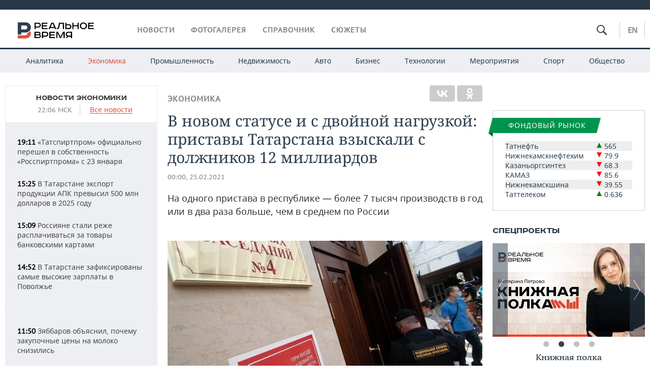

--- FILE ---
content_type: text/html; charset=utf-8
request_url: https://realnoevremya.ru/articles/204170-ufssp-po-rt-nedostaet-bolee-100-sotrudnikov-i-11-nachalnikov-otdela
body_size: 26844
content:
<!DOCTYPE html>
<html lang="ru">
<head prefix="og: https://ogp.me/ns# fb: https://ogp.me/ns/fb# article: https://ogp.me/ns/article#">
    <meta http-equiv="Content-Type" content="text/html; charset=utf-8" />
    <link rel="icon" type="image/png" href="/favicon-16x16.png" sizes="16x16" />
    <link rel="icon" type="image/png" href="/favicon-32x32.png" sizes="32x32" />
    <link rel="icon" type="image/png" href="/favicon-96x96.png" sizes="96x96" />
    <link rel="icon" type="image/png" href="/favicon-192x192.png" sizes="192x192" />
    <meta name="twitter:card" content="summary_large_image" />
    <meta name="twitter:site" content="@Realnoevremya" />
            <meta name="twitter:title" content="В новом статусе и с двойной нагрузкой: приставы Татарстана взыскали с " />
        <meta name="twitter:description" content="После перехода службы судебных приставов под крыло правоохранительных органов - многие не смогли пройти тестирование, в том числе на полиграфе" />
        <meta property="og:type" content="Article" />
    <meta property="og:locale" content="ru_RU"/>
    <meta property="og:site_name" content="Реальное время"/>
    <meta property="og:url" content="https://realnoevremya.ru/articles/204170-ufssp-po-rt-nedostaet-bolee-100-sotrudnikov-i-11-nachalnikov-otdela" />
            <link rel="image_src" href="https://realnoevremya.ru/uploads/articles/99/9e/fba0a496e344f3ae.social.jpg" />
        <meta property="vk:image" content="https://realnoevremya.ru/uploads/articles/99/9e/fba0a496e344f3ae.social.jpg" />
        <meta property="twitter:image" content="https://realnoevremya.ru/uploads/articles/99/9e/fba0a496e344f3ae.twitter.jpg" />
        <meta property="og:image" content="https://realnoevremya.ru/uploads/articles/99/9e/fba0a496e344f3ae.social.jpg" />
        <meta property="og:image:width" content="600" />
        <meta property="og:image:height" content="320" />
        <meta property="og:title" content="В новом статусе и с двойной нагрузкой: приставы Татарстана взыскали с должников 12 миллиардов" />
    <meta property="twitterDescription" content="В новом статусе и с двойной нагрузкой: приставы Татарстана взыскали с должников 12 миллиардов" />
    <meta property="og:description" content="На одного пристава в республике — более 7 тысяч производств в год или в два раза больше, чем в среднем по России" />
    <meta property="pageDescription" content="На одного пристава в республике — более 7 тысяч производств в год или в два раза больше, чем в среднем по России" />
    <meta name="description" content="После перехода службы судебных приставов под крыло правоохранительных органов - многие не смогли пройти тестирование, в том числе на полиграфе" />
            <meta name="keywords" content="экономика,общество,новости экономики, экономические новости,новости общества, социальные новости" />
                    <link rel="canonical" href="https://realnoevremya.ru/articles/204170-ufssp-po-rt-nedostaet-bolee-100-sotrudnikov-i-11-nachalnikov-otdela">
        
    
    
    <link rel="alternate" media="only screen and (max-width: 640px)" href="https://m.realnoevremya.ru/articles/204170-ufssp-po-rt-nedostaet-bolee-100-sotrudnikov-i-11-nachalnikov-otdela">

    <title>УФССП по РТ недостает более 100 сотрудников и 11 начальников отделов — Реальное время</title>
    <link rel="icon" href="/favicon.svg" type="image/x-icon">

        <link rel="stylesheet" href="/assets/journal/css/styles.min.css?v=1473867705">
    <link rel="stylesheet" type="text/css" href="/assets/journal/css/content-style.css?v=1473867705" />
<link rel="stylesheet" type="text/css" href="/assets/journal/css/slick.min.css?v=1473867705" />
    <link rel="stylesheet" href="/assets/journal/css/print.css" media="print" />
</head>

<body class="articles articlesview">
<div class="pageWrap">
    <svg xmlns="http://www.w3.org/2000/svg" xmlns:xlink="http://www.w3.org/1999/xlink" x="0px" y="0px"  style="display: none;" >
    <symbol id="logo-text" viewBox="0 0 150 32">
            <path class="st0" d="M40.3,0.7c2.9,0,5.1,1.9,5.1,4.8s-2.2,4.8-5.1,4.8h-5v2.9h-2.3V0.7H40.3z M35.3,8.2h5c1.7,0,2.9-1,2.9-2.7
        c0-1.7-1.2-2.7-2.9-2.7h-5V8.2z"/>
            <path class="st0" d="M58.5,0.7v2.1h-8.9v3h8v2.1h-8v3.3h9.2v2.1H47.3V0.7H58.5z"/>
            <path class="st0" d="M70.5,0.7l5.3,12.5h-2.4l-0.9-2H64l-0.9,2h-2.5l5.5-12.5H70.5z M64.8,9.2h6.7L69,2.7h-1.4L64.8,9.2z"/>
            <path class="st0" d="M91,0.7v12.5h-2.3V2.8h-5.6l-1.4,7.3c-0.4,2.1-1.7,3.1-3.7,3.1h-1.3V11h1.1c0.9,0,1.4-0.4,1.6-1.2l1.7-9.1H91
        z"/>
            <path class="st0" d="M95.7,0.7v3h4.8c2.9,0,5.1,1.8,5.1,4.7c0,2.9-2.2,4.8-5.1,4.8h-7.1V0.7H95.7z M95.7,11.1h4.6
        c1.9,0,2.9-1,2.9-2.7c0-1.8-1.1-2.7-2.9-2.7h-4.6V11.1z"/>
            <path class="st0" d="M109.8,0.7v5h8v-5h2.3v12.5h-2.3V7.7h-8v5.5h-2.3V0.7H109.8z"/>
            <path class="st0" d="M129.3,13.5c-3.9,0-7-2.6-7-6.6s3.1-6.6,7-6.6s7,2.6,7,6.6S133.2,13.5,129.3,13.5z M129.3,11.5
        c2.7,0,4.7-1.7,4.7-4.6c0-2.9-2.1-4.6-4.7-4.6c-2.6,0-4.7,1.7-4.7,4.6S126.7,11.5,129.3,11.5z"/>
            <path class="st0" d="M149.7,0.7v2.1h-8.9v3h8v2.1h-8v3.3h9.2v2.1h-11.5V0.7H149.7z"/>
            <path class="st0" d="M40.9,18.6c2.3,0,3.8,1.3,3.8,3.2c0,1-0.3,1.8-1.1,2.3c1.2,0.5,1.9,1.7,1.9,3.1c0,2.1-1.7,3.8-4.1,3.8h-8.6
        V18.6H40.9z M35.3,23.6h5.9c0.9,0,1.4-0.7,1.4-1.4c0-0.8-0.4-1.5-1.7-1.5h-5.6L35.3,23.6L35.3,23.6z M35.3,29h6.2
        c1.3,0,2-0.8,2-1.7c0-1.1-0.7-1.7-1.8-1.7h-6.4L35.3,29L35.3,29z"/>
            <path class="st0" d="M55,18.6c2.9,0,5.1,1.9,5.1,4.8s-2.2,4.8-5.1,4.8h-5.1v2.9h-2.3V18.6H55z M49.9,26.1h5c1.7,0,2.9-1,2.9-2.7
        c0-1.7-1.2-2.7-2.9-2.7h-5V26.1z"/>
            <path class="st0" d="M73.3,18.6v2.1h-8.9v3h8v2.1h-8V29h9.2v2.1H62.1V18.6L73.3,18.6L73.3,18.6z"/>
            <path class="st0" d="M79.2,18.6l4.9,9.9h0.1l4.9-9.9h3.3v12.5h-2.3v-9.7h-0.2l-4.8,9.7H83l-4.7-9.7h-0.2v9.7h-2.2V18.6L79.2,18.6
        L79.2,18.6z"/>
            <path class="st0" d="M106.8,31.1h-2.3v-2.9H99l-1.6,2.9h-2.5l2-3.5c-1.6-0.8-2.5-2.3-2.5-4.2c0-2.9,2.2-4.8,5.1-4.8h7.4V31.1z
         M99.5,20.7c-1.7,0-2.9,1.1-2.9,2.7c0,1.7,1.2,2.6,2.9,2.6h5v-5.4H99.5z"/>
    </symbol>
    <symbol id="logo-P" viewBox="0 0 150 32">
        <path class="st1" d="M15.1,0c6.1,0,10.7,4.1,10.7,10.1S21.2,20,15.1,20H6.8v4.1H0V0H15.1z M6.8,13.9h8c2.4,0,4.1-1.3,4.1-3.7
			c0-2.4-1.7-4-4.1-4h-8V13.9z"/>
    </symbol>
    <symbol id="logo-B" viewBox="0 0 150 32">
        <path class="st2" d="M18.9,20.9c0,0.2,0,0.4,0,0.6c0,2.4-1.7,4-4.1,4h-8l0,0H0v6.2h15.1c6.1,0,10.7-4.1,10.7-10.1
			c0-1.6-0.3-3.1-1-4.4C23.6,18.7,21.4,20.3,18.9,20.9L18.9,20.9L18.9,20.9z"/>
    </symbol>

    <symbol id="logo-text-en" viewBox="0 0 150 32">
        <polygon points="59.7,1.3 59.7,3.3 50.9,3.3 50.9,6.3 58.7,6.3 58.7,8.3 50.9,8.3 50.9,11.6 60,11.6 60,13.7 48.6,13.7 48.6,1.3
		"/>
        <path d="M65.9,9.7h6.6l-2.6-6.4h-1.4L65.9,9.7z M71.4,1.3l5.2,12.3h-2.3l-0.9-1.9H65l-0.9,1.9h-2.4l5.4-12.3H71.4z"/>
        <polygon points="80.9,1.3 80.9,11.6 89.7,11.6 89.7,13.7 78.5,13.7 78.5,1.3 	"/>
        <polygon points="93.8,1.3 101.9,10.5 101.9,1.3 104.3,1.3 104.3,13.7 101.9,13.7 93.7,4.4 93.7,13.7 91.5,13.7 91.5,1.3 	"/>
        <path d="M113.2,12.1c2.7,0,4.7-1.7,4.7-4.6s-2-4.6-4.7-4.6c-2.6,0-4.6,1.7-4.6,4.6S110.6,12.1,113.2,12.1 M113.2,14
		c-3.8,0-6.9-2.6-6.9-6.5s3.1-6.5,6.9-6.5c3.8,0,6.9,2.6,6.9,6.5S117,14,113.2,14"/>
        <polygon points="133.3,1.3 133.3,3.3 124.5,3.3 124.5,6.3 132.3,6.3 132.3,8.3 124.5,8.3 124.5,11.6 133.6,11.6 133.6,13.7
		122.2,13.7 122.2,1.3 	"/>
        <polygon points="36.4,18.7 40.7,29 41.6,29 46,18.7 48.4,18.7 43,31 39.3,31 33.8,18.7 	"/>
        <path d="M52.6,26h4.9c1.7,0,2.9-1,2.9-2.7s-1.2-2.7-2.9-2.7h-4.9C52.6,20.7,52.6,26,52.6,26z M57.6,18.7c2.9,0,5,1.9,5,4.8
		c0,2-1.1,3.4-2.6,4.1l1.9,3.4h-2.4l-1.6-2.9h-5.3V31h-2.2V18.7H57.6z"/>
        <path d="M36.7,8.8h4.9c1.7,0,2.9-1,2.9-2.7s-1.2-2.7-2.9-2.7h-4.9V8.8z M41.6,1.3c2.9,0,5,1.9,5,4.8c0,2-1.1,3.4-2.6,4.1l1.9,3.4
		h-2.4l-1.6-2.9h-5.3v2.9h-2.2V1.3H41.6z"/>
        <polygon points="76,18.7 76,20.7 67.2,20.7 67.2,23.7 75.1,23.7 75.1,25.7 67.2,25.7 67.2,28.9 76.3,28.9 76.3,31 65,31 65,18.7
		"/>
        <polygon points="81.8,18.7 86.6,28.3 86.7,28.3 91.6,18.7 94.8,18.7 94.8,31 92.6,31 92.6,21.4 92.3,21.4 87.7,31 85.6,31 81,21.4
		80.7,21.4 80.7,31 78.5,31 78.5,18.7 	"/>
        <polygon points="99.3,18.7 103.5,25.7 103.8,25.7 108,18.7 110.6,18.7 104.7,27.9 104.7,31 102.4,31 102.4,27.9 96.6,18.7 	"/>
        <path d="M113.4,27.1h6.6l-2.6-6.4h-1.4L113.4,27.1z M119,18.7l5.2,12.3h-2.3l-0.9-1.9h-8.4l-0.9,1.9h-2.4l5.4-12.3H119z"/>
    </symbol>


    <symbol id="searchico" viewBox="0 0 410.23 410.23">
        <path d="M401.625,364.092l-107.1-107.1c19.125-26.775,30.6-59.288,30.6-93.713c0-89.888-72.675-162.562-162.562-162.562
		S0,73.392,0,163.279s72.675,162.562,162.562,162.562c34.425,0,66.938-11.475,93.713-30.6l107.1,107.1
		c9.562,9.562,26.775,9.562,38.25,0l0,0C413.1,390.867,413.1,375.566,401.625,364.092z M162.562,287.592
		c-68.85,0-124.312-55.463-124.312-124.312c0-68.85,55.462-124.312,124.312-124.312c68.85,0,124.312,55.462,124.312,124.312
		C286.875,232.129,231.412,287.592,162.562,287.592z"/>
    </symbol>

    <symbol id="white-calendar" viewBox="0 0 485 485">
        <path class="st1" d="M438.2,71.7V436H46.8V71.7H438.2 M476.9,32.3h-38.7H46.8H8.1v39.3V436v39.3h38.7h391.4h38.7V436V71.7V32.3
        L476.9,32.3z"/>

        <rect x="147.8" y="9.7" class="st1" width="38.7" height="117.2"/>
        <rect x="295" y="9.7" class="st1" width="38.7" height="117.2"/>

        <rect x="90" y="200" width="50" height="50"/>
        <rect x="220" y="200" width="50" height="50"/>
        <rect x="350" y="200" width="50" height="50"/>

        <rect x="90" y="320" width="50" height="50"/>
        <rect x="220" y="320" width="50" height="50"/>
        <rect x="350" y="320" width="50" height="50"/>
    </symbol>

    <symbol id="social-vk" viewBox="0 0 11.9 17.9">
        <path d="M8.7,8.1L8.7,8.1C10,7.7,11,6.5,11,4.8c0-2.3-1.9-3.6-4-3.6H0v15.5h6.4c3.9,0,5.5-2.5,5.5-4.7C11.9,9.5,10.6,8.5,8.7,8.1z
	 M3.6,3.9h0.8c0.6,0,1.5-0.1,2,0.2C6.9,4.5,7.2,5,7.2,5.6c0,0.5-0.2,1-0.6,1.4C6,7.4,5.3,7.3,4.7,7.3H3.6V3.9z M7.3,13.5
	c-0.5,0.4-1.4,0.3-2,0.3H3.6V10h1.9c0.6,0,1.3,0,1.8,0.3s0.9,1,0.9,1.6C8.1,12.5,7.9,13.1,7.3,13.5z"/>
    </symbol>

    <symbol id="social-tw" viewBox="0 0 20.2 17.9">
        <path d="M20.2,2.7c-0.7,0.3-1.5,0.6-2.4,0.7c0.9-0.6,1.5-1.4,1.8-2.3c-0.8,0.5-1.7,0.8-2.6,1c-0.8-0.8-1.8-1.3-3-1.3
		c-2.3,0-4.1,1.8-4.1,4.1c0,0.3,0,0.6,0.1,0.9C6.6,5.6,3.5,4,1.5,1.5C1.1,2.1,0.9,2.8,0.9,3.6C0.9,5,1.6,6.3,2.7,7
		C2,7,1.4,6.8,0.8,6.5c0,0,0,0,0,0.1c0,2,1.4,3.7,3.3,4c-0.3,0.1-0.7,0.1-1.1,0.1c-0.3,0-0.5,0-0.8-0.1c0.5,1.6,2.1,2.8,3.9,2.9
		c-1.4,1.1-3.2,1.8-5.1,1.8c-0.3,0-0.7,0-1-0.1c1.8,1.2,4,1.9,6.3,1.9c7.6,0,11.7-6.3,11.7-11.7c0-0.2,0-0.4,0-0.5
		C18.9,4.2,19.6,3.5,20.2,2.7z"/>
    </symbol>

    <symbol id="social-fb" viewBox="0 0 15.3 17.9">
        <path d="M10.8,0H8.5C5.9,0,4.2,1.7,4.2,4.4v2H1.9c-0.2,0-0.4,0.2-0.4,0.4v2.9c0,0.2,0.2,0.4,0.4,0.4h2.3v7.4c0,0.2,0.2,0.4,0.4,0.4
		h3c0.2,0,0.4-0.2,0.4-0.4v-7.4h2.7c0.2,0,0.4-0.2,0.4-0.4V6.8c0-0.1,0-0.2-0.1-0.3c-0.1-0.1-0.2-0.1-0.3-0.1H8V4.7
		c0-0.8,0.2-1.2,1.3-1.2h1.6c0.2,0,0.4-0.2,0.4-0.4V0.4C11.2,0.2,11,0,10.8,0z"/>
    </symbol>

    <symbol id="social-yt" viewBox="0 0 24.8 17.9">
        <path d="M23.6,4.4c0-1.9-1.5-3.4-3.4-3.4H4.5C2.6,1,1.1,2.5,1.1,4.4v9c0,1.9,1.5,3.4,3.4,3.4h15.8
		c1.9,0,3.4-1.5,3.4-3.4v-9H23.6z M10.2,12.7V4.3l6.4,4.2L10.2,12.7z"/>
    </symbol>

    <symbol id="social-inc" viewBox="0 0 512 512">
        <path d="M352,0H160C71.6,0,0,71.6,0,160v192c0,88.4,71.6,160,160,160h192c88.4,0,160-71.6,160-160V160 C512,71.6,440.4,0,352,0z M464,352c0,61.8-50.2,112-112,112H160c-61.8,0-112-50.2-112-112V160C48,98.2,98.2,48,160,48h192 c61.8,0,112,50.2,112,112V352z"/>
        <path d="M256,128c-70.7,0-128,57.3-128,128s57.3,128,128,128s128-57.3,128-128S326.7,128,256,128z M256,336 c-44.1,0-80-35.9-80-80c0-44.1,35.9-80,80-80s80,35.9,80,80C336,300.1,300.1,336,256,336z"/>
        <circle cx="393.6" cy="118.4" r="17.1"/>
    </symbol>
</svg>
        <div class="topSpecial">
            <div class="siteWidth">
                    <ins data-revive-zoneid="10" data-revive-id="8c89e224c36626625246cabeff524fd5"></ins>

            </div>
        </div>
    
    <header >
        <div class="siteWidth clearfix">
    <a href="/" class="logo">
                <svg  xmlns:xlink="http://www.w3.org/1999/xlink" height="32px" width="150px">
            <use xlink:href="#logo-text" class="top-logo-text"></use>
            <use xlink:href="#logo-P" class="top-logo-P"></use>
            <use xlink:href="#logo-B" class="top-logo-B"></use>
        </svg>
    </a>
    <nav id="topMenu">
        <ul>
                            <li >
                    <a href="/news">Новости</a>
                </li>
                <li >
                    <a href="/galleries">Фотогалерея</a>
                </li>
                <li >
                    <a href="/companies">Справочник</a>
                    <ul class="sub">
                        <li><a href="/persons">Список персон</a></li>
                        <li><a href="/companies">Список компаний</a></li>
                    </ul>
                </li>

                <li class=" last">
                    <a href="/stories">Сюжеты</a>
                </li>
                    </ul>
    </nav>

    <div class="additionalMenu">

        <div class="topSearch ">
            <form action="/search" method="get" autocomplete="off">
                <input type="text" placeholder="" name="query" value="">
                <svg  xmlns:xlink="http://www.w3.org/1999/xlink" height="20px" width="20px">
                    <use xlink:href="#searchico" class="top-searchico"></use>
                </svg>
            </form>
        </div>

        <ul class="langSelect" >
                            <li><a href="//realnoevremya.com">En</a> </li>
                    </ul>
    </div>
</div>


<nav class="subMenu">
    <div class="content">
        <ul>
            <li >
                <a href="/analytics">Аналитика</a>
                <ul class="sub">
                    <!--li >
                        <a href="/analytics/archive/articles">Архив аналитики</a>
                    </li-->
                    <!--li >
                        <a href="/analytics/indexes">Индексы цен</a>
                    </li-->
                    <!--li >
                        <a href="/news/analytics">Новости аналитики</a>
                    </li-->
                    <li><a href="/stories/107">Декларации о доходах</a></li>
                    <li><a href="/stories/79">Короли госзаказа ПФО</a></li>
                    <li><a href="/stories/12">Вузы Татарстана</a></li>
                    <li><a href="/stories/29">Кому принадлежат торговые центры Татарстана</a></li>
                </ul>
            </li>
            <li class="active">
                <a href="/economics">Экономика</a>
                <ul class="sub">
                    <li >
                        <a href="/economics/finances">Финансы</a>
                    </li>
                    <li >
                        <a href="/economics/banks">Банки</a>
                    </li>
                    <li >
                        <a href="/economics/budget">Бюджет</a>
                    </li>
                    <li >
                        <a href="/economics/investments">Инвестиции</a>
                    </li>
                </ul>
            </li>
            <li >
                <a href="/industry">Промышленность</a>
                <ul class="sub">
                    <li >
                        <a href="/industry/agriculture">Агропром</a>
                    </li>
                    <li >
                        <a href="/industry/machinery">Машиностроение</a>
                    </li>
                    <li >
                        <a href="/industry/petrochemistry">Нефтехимия</a>
                    </li>
                    <li >
                        <a href="/industry/oil">Нефть</a>
                    </li>
                    <li >
                        <a href="/industry/opk">ОПК</a>
                    </li>
                    <li >
                        <a href="/industry/energy">Энергетика</a>
                    </li>
                </ul>
            </li>
            <li >
                <a href="/realty">Недвижимость</a>
            </li>
            <li class="">
                <a href="/auto">Авто</a>
            </li>
            <li >
                <a href="/business">Бизнес</a>
                <ul class="sub">
                    <li  style="display:none;">
                        <a href="/business/cases">Кейс</a>
                    </li>
                    <li >
                        <a href="/business/retail">Розничная торговля</a>
                    </li>
                    <li >
                        <a href="/business/transport">Транспорт</a>
                    </li>
                    <li >
                        <a href="/business/services">Услуги</a>
                    </li>
                </ul>
            </li>
            <li >
                <a href="/technologies">Технологии</a>
                <ul class="sub">
                    <li >
                        <a href="/technologies/it">IT</a>
                    </li>
                    <li >
                        <a href="/technologies/media">Медиа</a>
                    </li>
                    <li >
                        <a href="/technologies/telecommunication">Телекоммуникации</a>
                    </li>
                </ul>
            </li>
            <li class="">
                <a href="/events">Мероприятия</a>
                <ul class="sub">
                    <li >
                        <a href="/events/outside">Выездная редакция</a>
                    </li>
                    <li >
                        <a href="/events/brunches">Бизнес-бранчи</a>
                    </li>
                    <!--li >
                        <a href="/events/forums">Бизнес-форум</a>
                    </li-->
                    <li >
                        <a href="/events/online">Online-конференции</a>
                    </li>
                    <li >
                        <a href="/events/lectures">Открытая лекция</a>
                    </li>
<!--                    <li>-->
<!--                        <a href="https://realnoevremya.ru/longreads/realrating/" target="_blank">Реальный Рейтинг</a>-->
<!--                    </li>-->
                </ul>
            </li>
            <li class="">
                <a href="/sports">Спорт</a>
                <ul class="sub">
                    <li >
                        <a href="/sports/football">Футбол</a>
                    </li>
                    <li >
                        <a href="/sports/hockey">Хоккей</a>
                    </li>
                    <li >
                        <a href="/sports/basketball">Баскетбол</a>
                    </li>
                    <li >
                        <a href="/sports/volleyball">Волейбол</a>
                    </li>
                    <li >
                        <a href="/sports/cybersport">Киберспорт</a>
                    </li>
                    <li >
                        <a href="/sports/figure-skating">Фигурное катание</a>
                    </li>
                    <li >
                        <a href="/sports/water">Водные виды спорта</a>
                    </li>
                    <li >
                        <a href="/sports/bandy">Хоккей с мячом</a>
                    </li>
                </ul>
            </li>
            <li class="">
                <a href="/society">Общество</a>
                <ul class="sub">
                    <li >
                        <a href="/society/authorities">Власть</a>
                    </li>
                    <li >
                        <a href="/society/infrastructure">Инфраструктура</a>
                    </li>
                    <li >
                        <a href="/society/history">История</a>
                    </li>
                    <li >
                        <a href="/society/culture">Культура</a>
                    </li>
                    <li >
                        <a href="/society/medicine">Медицина</a>
                    </li>
                    <li >
                        <a href="/society/education">Образование</a>
                    </li>
                    <li >
                        <a href="/incidents">Происшествия</a>
                    </li>
                </ul>
            </li>
        </ul>

    </div>
</nav>
    </header>

    <section>
        <div class="siteWidth clearfix newWidth">
            <div class="oneCol300 left left_side_news">
            
<div class="newsCol">
            <div class="header two-row">
            <h2><a href="/news/economics">Новости экономики</a></h2>

                            <span class="allNews">
                    <span class="currentTime">22:06 МСК</span>
                    <a href="/news">Все новости</a>
                </span>
            
        </div>
    
            <ul>
            
<li class="newsElement">
    <a href="/news/379162-tatspirtprom-oficialno-pereshel-v-sobstvennost-rosspirtproma">
        <strong>19:11</strong>
                «Татспиртпром» официально перешел в собственность «Росспиртпрома» с 23 января    </a>
</li>

<li class="newsElement">
    <a href="/news/379132-v-tatarstane-eksport-produkcii-apk-prevysil-500-mln-dollarov-v-2025-godu">
        <strong>15:25</strong>
                В Татарстане экспорт продукции АПК превысил 500 млн долларов в 2025 году    </a>
</li>

<li class="newsElement">
    <a href="/news/379131-rossiyane-stali-rezhe-rasplachivatsya-za-tovary-bankovskimi-kartami">
        <strong>15:09</strong>
                Россияне стали реже расплачиваться за товары банковскими картами    </a>
</li>

<li class="newsElement">
    <a href="/news/379130-v-tatarstane-zafiksirovany-samye-vysokie-zarplaty-v-povolzhe">
        <strong>14:52</strong>
                В Татарстане зафиксированы самые высокие зарплаты в Поволжье    </a>
</li>
                    <li class="pic">
                            <ins data-revive-zoneid="2" data-revive-id="8c89e224c36626625246cabeff524fd5"></ins>

                    </li>
                
<li class="newsElement">
    <a href="/news/379113-zyabbarov-obyasnil-pochemu-zakupochnye-ceny-na-moloko-snizilis">
        <strong>11:50</strong>
                Зяббаров объяснил, почему закупочные цены на молоко снизились    </a>
</li>

<li class="newsElement">
    <a href="/news/379078-tatarstan-popal-v-top-10-regionov-s-maksimalnym-finansirovaniem-na-dorogi">
        <strong>09:26</strong>
                Татарстан попал в топ-10 регионов с максимальным финансированием на дороги    </a>
</li>

<li class="newsElement">
    <a href="/news/379046-kazan-popala-v-top-gorodov-gde-zaprashivayut-samye-bolshie-summy-kreditov">
        <strong>23 янв, 18:33</strong>
                Казань попала в топ городов, где запрашивают самые большие суммы кредитов    </a>
</li>

<li class="newsElement">
    <a href="/news/379039-inflyaciya-v-tatarstane-v-2025-godu-okazalas-vyshe-chem-v-rossii-i-v-pfo">
        <strong>23 янв, 17:50</strong>
                Инфляция в Татарстане в 2025 году оказалась выше, чем в целом по России и ПФО    </a>
</li>

<li class="newsElement">
    <a href="/news/378908-tatarstanskiy-akibank-sokraschaet-prisutstvie-v-trh-gorodah-rossii">
        <strong>23 янв, 17:15</strong>
                Татарстанский «Акибанк» сокращает присутствие в трех городах России    </a>
</li>

<li class="newsElement">
    <a href="/news/379004-v-tatarstane-odobrili-21-proekt-dlya-territoriy-operezhayuschego-razvitiya">
        <strong>23 янв, 16:52</strong>
                В Татарстане одобрили 21 инвестпроект, который реализуют на территориях опережающего развития    </a>
</li>

<li class="newsElement">
    <a href="/news/378999-nazvan-top-regionov-po-dole-prodavcov-s-vysokimi-oborotami-na-wildberries">
        <strong>23 янв, 16:35</strong>
                Татарстан не попал в топ регионов по доле продавцов с высокими оборотами на Wildberries    </a>
</li>

<li class="newsElement">
    <a href="/news/378960-glava-gk-po-turizmu-rt-ivanov-mehanizm-turnaloga-nuzhdaetsya-v-dorabotke">
        <strong>23 янв, 13:39</strong>
                Глава Госкомитета по туризму Татарстана Иванов: туристский налог требует изменений    </a>
</li>

<li class="newsElement">
    <a href="/news/378885-novyy-moskovskiy-bank-lishilsya-licenzii-iz-za-podozritelnyh-operaciy">
        <strong>23 янв, 09:32</strong>
                «Новый московский банк» лишился лицензии из-за нарушений и подозрительных операций    </a>
</li>
                    <li class="pic">
                            <ins data-revive-zoneid="3" data-revive-id="8c89e224c36626625246cabeff524fd5"></ins>

                    </li>
                
<li class="newsElement">
    <a href="/news/378862-cena-na-zoloto-vpervye-prevysila-49-tys-za-unciyu">
        <strong>23 янв, 09:17</strong>
                Цена на золото впервые превысила $4,9 тыс. за унцию    </a>
</li>

<li class="newsElement">
    <a href="/news/378847-v-mamadyshskom-rayone-tatarstana-planiruyut-otkryt-reabilitacionnyy-centr">
        <strong>22 янв, 22:06</strong>
                В Мамадышском районе Татарстана планируют открыть реабилитационный центр    </a>
</li>
                    <li class="pic">
                            <ins data-revive-zoneid="13" data-revive-id="8c89e224c36626625246cabeff524fd5"></ins>

                    </li>
                
<li class="newsElement">
    <a href="/news/378844-germaniya-reshila-vyslat-zamvoennogo-attashe-posolstva-rossii-iz-za-shpionazha">
        <strong>22 янв, 21:15</strong>
                Германия решила выслать заместителя военного атташе посольства России из-за шпионажа    </a>
</li>

<li class="newsElement">
    <a href="/news/378848-bolshe-treti-kazancev-ekonomyat-na-razvlecheniyah">
        <strong>22 янв, 20:52</strong>
                Больше трети казанцев экономят на развлечениях    </a>
</li>

<li class="newsElement">
    <a href="/news/378797-v-tatarstane-na-pereoformlenie-pushkinskoy-karty-podali-160-tysyach-zayavleniy">
        <strong>22 янв, 16:44</strong>
                В Татарстане на переоформление Пушкинской карты подали 160 тысяч заявлений    </a>
</li>

<li class="newsElement">
    <a href="/news/378796-za-god-it-moshenniki-vykachali-u-tatarstancev-pochti-6-mlrd-rubley">
        <strong>22 янв, 16:02</strong>
                За год IT-мошенники выкачали у татарстанцев почти 6 млрд рублей    </a>
</li>

<li class="newsElement">
    <a href="/news/378726-rashody-rossiyan-na-avtomobili-vyrosli-pochti-na-50-v-2025-godu">
        <strong>22 янв, 13:07</strong>
                Расходы россиян на автомобили выросли почти на 50% в 2025 году    </a>
</li>

<li class="newsElement">
    <a href="/news/378725-rossiyskiy-dolgovoy-rynok-vyros-na-20-za-2025-god">
        <strong>22 янв, 12:56</strong>
                Российский долговой рынок вырос на 20% за 2025 год    </a>
</li>

<li class="newsElement">
    <a href="/news/378716-cena-na-gaz-na-ice-vpervye-s-marta-prevysila-500-za-tys-kubometrov">
        <strong>22 янв, 11:50</strong>
                Цена на газ на ICE впервые с марта превысила $500 за тыс. кубометров    </a>
</li>

<li class="newsElement">
    <a href="/news/378706-tovarooborot-uzbekistana-i-rf-v-2025-godu-vyros-na-85">
        <strong>22 янв, 11:28</strong>
                Товарооборот Узбекистана и РФ в 2025 году вырос на 8,5%    </a>
</li>

<li class="newsElement">
    <a href="/news/378688-tatarstan-napravit-53-mlrd-rubley-na-nacproekty-v-2026-godu">
        <strong>22 янв, 10:12</strong>
                Татарстан направит 53 млрд рублей на нацпроекты в 2026 году    </a>
</li>

<li class="newsElement">
    <a href="/news/378645-situaciya-vokrug-grenlandii-povliyala-na-rekordnyh-povysheniy-ceny-na-zoloto">
        <strong>21 янв, 20:47</strong>
                Ситуация вокруг Гренландии повлияла на рекордное повышение цен на золото    </a>
</li>

<li class="newsElement">
    <a href="/news/378642-putin-prizval-udelyat-bolshe-vnimaniya-voprosam-mediciny-i-podderzhki-materey">
        <strong>21 янв, 20:23</strong>
                Путин призвал уделять больше внимания вопросам медицины и поддержки матерей    </a>
</li>

<li class="newsElement">
    <a href="/news/378638-rosstat-inflyaciya-za-nedelyu-s-13-po-19-yanvarya-snizilas-do-045">
        <strong>21 янв, 19:29</strong>
                Росстат: инфляция за неделю с 13 по 19 января снизилась до 0,45%    </a>
</li>

<li class="newsElement">
    <a href="/news/378590-centrobank-opublikoval-oficialnyy-kurs-valyut-na-chetverg-22-yanvarya">
        <strong>21 янв, 18:06</strong>
                Центробанк опубликовал официальный курс валют на четверг, 22 января    </a>
</li>

<li class="newsElement">
    <a href="/news/378518-vice-premer-rf-ne-podderzhal-ideyu-regulirovaniya-cen-na-moloko">
        <strong>21 янв, 13:31</strong>
                Вице-премьер РФ не поддержал идею регулирования цен на молоко    </a>
</li>

<li class="newsElement">
    <a href="/news/378508-chislo-zagorodnyh-obektov-turizma-v-tatarstane-vyroslo-do-63">
        <strong>21 янв, 12:30</strong>
                Число загородных объектов туризма в Татарстане выросло до 63    </a>
</li>

<li class="newsElement">
    <a href="/news/378501-zarplata-v-sfere-gostepriimstva-v-spasskom-rayone-vyrosla-v-tri-raza">
        <strong>21 янв, 12:12</strong>
                Зарплата в сфере гостеприимства в Спасском районе Татарстана выросла в три раза    </a>
</li>

<li class="newsElement">
    <a href="/news/378486-osnovatel-finiko-doronin-zhdet-doprosa-v-kachestve-poterpevshego-na-50-mln">
        <strong>21 янв, 12:05</strong>
                Признан потерпевшим: основатель Finiko Доронин ждет допроса по делу о грабеже на $50 млн    </a>
</li>

<li class="newsElement">
    <a href="/news/378487-tatarstan-poluchil-24-mlrd-rubley-na-razvitie-turizma-v-ramkah-nacproekta">
        <strong>21 янв, 11:58</strong>
                Татарстан получил 2,4 млрд рублей на развитие туризма в рамках нацпроекта    </a>
</li>

<li class="newsElement">
    <a href="/news/378482-turistskiy-potok-v-tatarstan-v-2025-godu-vyros-do-45-mln-chelovek">
        <strong>21 янв, 11:22</strong>
                Туристический поток в Татарстан в 2025 году вырос до 4,5 млн человек    </a>
</li>

<li class="newsElement">
    <a href="/news/378479-v-2025-godu-turisticheskiy-nalog-tatarstana-prines-144-mln-rubley">
        <strong>21 янв, 10:55</strong>
                В 2025 году туристический налог Татарстана принес 144 млн рублей    </a>
</li>

<li class="newsElement">
    <a href="/news/378469-mironov-prizval-otmenit-rost-tarifov-na-obschestvennyy-transport">
        <strong>21 янв, 09:25</strong>
                Миронов призвал отменить рост тарифов на общественный транспорт    </a>
</li>

<li class="newsElement">
    <a href="/news/378468-robert-musin-ne-prishel-v-sud-v-kazani-k-nemu-vyzvali-skoruyu">
        <strong>21 янв, 09:04</strong>
                «Вызывали скорую, решается вопрос о госпитализации»: казанский суд отложил процесс по «вольной» Мусина    </a>
</li>

<li class="newsElement">
    <a href="/news/378465-vlasti-prognoziruyut-rost-realnyh-dohodov-rossiyan-v-20262030-godah">
        <strong>21 янв, 08:50</strong>
                Власти прогнозируют рост реальных доходов россиян в 2026–2030 годах    </a>
</li>

<li class="newsElement">
    <a href="/news/378462-istochnik-novoe-zdanie-suda-v-kazani-postroili-za-milliard-rubley">
        <strong>21 янв, 08:05</strong>
                Источник: новое здание суда в Казани построили за миллиард рублей    </a>
</li>

<li class="newsElement">
    <a href="/news/378213-tatarstanskoe-ufas-podozrevaet-kartelnyy-sgovor-postavschikov-liftov-dlya-mkd">
        <strong>21 янв, 00:36</strong>
                ФАС России расследует дело о картельном сговоре поставщиков лифтов в Татарстане    </a>
</li>
        </ul>

        <span class="allNews">
            <a href="/news/economics">
                Новости раздела            </a>
        </span>
    </div>
        </div>
    
    <div class="detailNewsCol newsColHCounter threeCols">

                        <div class="grayShareBtn">
        <div class="ya-share2" data-services="vkontakte,odnoklassniki" data-counter=""
             data-title="В новом статусе и с двойной нагрузкой: приставы Татарстана взыскали с должников 12 миллиардов"
             data-image="https://realnoevremya.ru/uploads/articles/99/9e/fba0a496e344f3ae.jpg"
             data-description="На одного пристава в республике — более 7 тысяч производств в год или в два раза больше, чем в среднем по России"
                     ></div>
    </div>
        
        <div class="detailCont">
            
<article class="">

    <div class="category"><a href='/economics' class=''>Экономика</a></div>
    <h1>В новом статусе и с двойной нагрузкой: приставы Татарстана взыскали с должников 12 миллиардов</h1>

    <div class="dateLine">

        <span class="date"> <a href="/articles/archive/25.02.2021">00:00, 25.02.2021</a></span>

        
        

        
            </div>

            <div class="previewText">
            <p>На одного пристава в республике — более 7 тысяч производств в год или в два раза больше, чем в среднем по России</p>
        </div>
    
            <div class="singlePhoto newWidth clearfix" style="position: relative">
                        <figure><img class="lazyload blur-up" src="/uploads/articles/99/9e/fba0a496e344f3ae.lazy.jpg" data-src="/uploads/articles/99/9e/fba0a496e344f3ae.jpg" alt="В новом статусе и с двойной нагрузкой: приставы Татарстана взыскали с должников 12 миллиардов" height="405" width="660"><figcaption>Фото: realnoevremya.ru/Максим Платонов</figcaption></figure>        </div>
    
            <div class="centeredText">
            <p><p>В Татарстане пустуют кресла 11 начальников отделов УФСПП по РТ и открыты еще более 100 вакансий. Все это — результат новой кадровой политики, связанной с приравниванием приставов к силовикам (сотрудники надели погоны). Об этом стало известно на итоговой коллегии УФССП по РТ, где рассказали, что теперь на одного пристава в республике приходится более 7 тысяч производств в год, а это почти в два раза больше, чем в среднем по России. С началом 2021 года число исполнительных производств еще и выросло на четверть. О том, как стесненная в кадрах служба арестовала имущества должников в два раза больше, чем годом ранее, и как начала отнимать автомобили у злостных неплательщиков алиментов — в материале «Реального времени».</p></p>
        </div>
    
    <h2><strong></strong><strong></strong><strong>Приставы наравне с силовиками<br></strong></h2> <p>У татарстанских судебных приставов накануне прошла первая итоговая коллегия в новом статусе — теперь ФССП относится к правоохранительным органам. Окончательный переход состоялся прошлым летом, рассказал глава УФССП по РТ Анвар Закиров. В результате численность судебных приставов, которых и так не хватало, еще более снизилась. <br></p> <p>Произошло это из-за «необходимости нашить погоны: каждый татарстанский пристав вынужден был пройти тест на знание законов, тест по физподготовке, психологический отбор и даже полиграф». Прошедшим отбор сотрудникам присвоили спецзвания. Практическая численность приставов по обеспечению установленного порядка деятельности судов (они охраняют судебные заседания, в том числе с боевым оружием) на момент перехода составляла 327 сотрудников — это 71% от штатной численности. Штатная численность к настоящему моменту — 427 сотрудников, или 94% от штатной численности.</p> <p>Замдиректора ФССП РФ и заместитель главного судебного пристава России, генерал-лейтенант внутренней службы Елена Захаркина, комментируя новую кадровую политику, отметила: «Нам тяжело признавать, что Татарстан оказался по числу уволенных служащих местных отделений судебных приставов в процессе перехода на новые принципы работы в лидерах! Но считаем, что все, что происходит, к лучшему. Не нужно просто искусственно не иметь вакансий, нужно, чтобы коллеги хотели работать и умели, и понимали, для кого они это делают. Да, набор новых сотрудников идет тяжело!».</p> <h2><strong>«Не только новая форма, но и большая ответственность»</strong></h2> <p>Захаркина также отметила, что в Татарстане осталось набрать 128 человек на свободные вакансии. Существует и 11 вакансий среди начальников отделов службы. Чтобы быть эффективными, эти руководители должны быть «не просто юристами, экономистами и чуткими людьми», но и обладать навыками управления, отметила генерал. Руководство ФССП при этом приняло решение, что назначение начальников отделов будет проводиться только тогда, когда коллеги продемонстрируют необходимый уровень знаний: «К сожалению, в регионах столкнулись с тем, что коллеги, желающие получить высокую должность, не готовы вкладывать в это свои силы. Не хотят учиться и заниматься самообразованием. А соцэксперимент по набору недостойных кандидатов не хотим проводить!».</p> <p>По ее словам, большая часть коллег в 2020 году впервые надели погоны. При этом не все поняли, что новый вид службы — «не только новая форма, но и большая ответственность». Захаркина сообщила, что в Татарстане сохраняются и коррупционные риски.</p> <h2><strong>Арестовали имущество должников на 1,5 миллиарда <br></strong></h2> <p class="style blue">Пока шли кадровые чистки и пандемия, в республике смогли оснастить все суды металлодетекторами и видеокамерами. За год было выявлено в судах 743 запрещенных предмета, задержано 90 лиц, находящихся в розыске, 9 из них за совершение тяжких и особо тяжких преступлений. <br></p> <p>Пандемия позволила улучшить показатели УФССП по РТ и в части снижения числа исполнительных документов — на 7%. Благодаря уменьшению числа налоговых инспекций в разгар эпидемии в отношении физических и юридических лиц, а также из-за снижения штрафов ГИБДД — их было 3 млн. Простой математический подсчет показывает, что на одного судебного пристава в среднем пришлось более 7 тысяч исполнительных листов! При этом, с сожалением отметил Анвар Закиров, в среднем по России на одного пристава приходится лишь 4 тысячи исполнительных производств. </p> <figure style="text-align: center; margin-left: auto; margin-right: auto;"><img width="620" height="414" src="/uploads/article/ce/2d/2edd0462b9f6fa27.lazy.jpg" data-src="/uploads/article/ce/2d/2edd0462b9f6fa27.jpg" class="lazyload blur-up"><figcaption style="text-align: center;">Простой математический подсчет показывает, что на одного судебного пристава в среднем пришлось более 7 тысяч исполнительных листов. <em class="source">realnoevremya.ru/Ринат Назметдинов</em></figcaption></figure> <p><strong></strong>Несмотря на ограниченный кадровый состав и осуществление транзита в правоохранительные органы судебные приставы смогли в 2020 году арестовать имущества у должников на 1,5 млрд рублей, что на 79% больше, чем в 2019 году. От реализации этого имущества в свою очередь была получена сумма, в два раза превышающая результат 2019 года — более полумиллиарда рублей. <br></p> <p>Судебные приставы также активно использовали другой эффективный метод воздействия на должников — запрет на выезд, подобных исполнительных постановлений было выписано более 255 тысяч. Рост постановлений на ограничение на выезд составил 5%, на руках у пограничников сейчас почти 350 тыс. судебных постановлений на ограничение выезда татарстанцев.</p> <h2><strong>Взыскали 12 млрд рублей по исполнительным производствам</strong></h2> <p>Третий вариант воздействия на должников касался ограничения в праве на пользование транспортными средствами — большей частью он касался задолжавших по выплатам алиментов — таковых было почти 3,5 тысячи. Во второй половине 2020 года приставы и вовсе активизировали практику изъятия транспортных средств у должников — она показала эффективность во время пандемии: всего было изъято 300 единиц транспорта, треть — у должников по налоговым платежам. </p> <p>— В результате нами взыскано 12 млрд рублей — доля исполнительных производств, по которым полностью или частично исполнено требование, составила 50% (в 2019 — 47%). При этом обеспечено высокое исполнение по производствам о взыскании заработной платы (79%), по налоговым платежам 57%. Особенное внимание уделялось взысканию фискальных платежей (то есть платежам в бюджеты всех уровней). В 2020 году УФССП по РТ взыскано 4,25 млрд рублей фискальных платежей, из них 2 млрд рублей — налоговых, — рассказал глава УФССП по РТ.</p>  <h2><strong>«Записи в электронной очереди не самоцель!»</strong></h2> <p>Кроме того, пандемия повлияла на другой тренд работы судебных приставов: за 2020 год они выписали 374 исполнительных листа по административному приостановлению деятельности предприятий — 83 из них касались именно предприятий общепита за нарушение эпидемиологических прав Роспотребнадзора. Глава УФССП по РТ похвастался и тем, что сегодня в республике электронный документооборот приставов составляет уже 99%. </p> <p>Замглавы федеральной службы, правда, отметила, что цифровизация порой идет чисто формальными темпами. Приставы действительно стали больше работать с документами и жалобами в электронном виде, однако при этом такая работа не всегда приводит к снижению очередей.</p> <p>— Не везде начальники отделов понимают, что записи в электронной очереди не самоцель! Надо не просто произвести запись, надо внимание обратить на то, что полученную запись мы должны распечатать и заранее подготовиться к приходу граждан! Чтобы знать заранее, кто и по какому вопросу к нам придет. А то получается электронная очередь сама по себе, а приход граждан сам по себе. Это не минимизирует наше время или присутствие граждан в ФССП, — отметила она.</p> <p>Также Елена Захаркина отметила, что в электронном виде в УФССП по РТ пришло 902 заявления с нарушением сроков. Это, по ее словам, «огромная цифра». И служба не может себе такого позволить.</p> <figure style="text-align: center; margin-left: auto; margin-right: auto;"><img width="620" height="414" src="/uploads/article/68/1c/27ecbe47847e10c3.lazy.jpg" data-src="/uploads/article/68/1c/27ecbe47847e10c3.jpg" class="lazyload blur-up"><figcaption style="text-align: center;">Около 10 тысяч (45% от всех) обращений граждан в УФССП — это жалобы на кредитные и микрофинансовые организации. <em class="source">realnoevremya.ru</em></figcaption></figure> <h2><strong>Татарстанцы потянулись в УФССП жаловаться на коллекторов</strong></h2> <p>Отдельно Анвар Закиров рассказал об итогах борьбы с задолжавшими по выплате алиментов. Всего в пользу детей за год было взыскано 327 млн рублей. Завели тысячу уголовных дел, из них 97% в отношении злостно уклоняющихся от выплаты алиментов. <br></p> <p class="style blue">Около 10 тысяч (45% от всех) обращений граждан в УФССП — это жалобы на кредитные и микрофинансовые организации, а также коллекторов, выбивающих долги. При этом из 27 тысяч заявлений о бездействии приставов — 25% поступили именно от коллекторов, приставам, однако, удалось снизить число удовлетворяемых судами таких заявлений. </p> <p>— Работа управления направлена и на принятие мер по предотвращению и пресечению неправомерных действий и мошенничества в отношении граждан при осуществлении микрофинансовой деятельности и деятельности по возврату просроченной задолженности. К концу 2020 года в реестре микрофинансовых организаций состояли 12 таких юрлиц, из них три включены в реестр как раз в прошлом году. Число обращений по вопросам данной сферы выросло более чем на четверть. Приставами было принято к рассмотрению почти 650 обращений. Мы полагаем, что рост числа обращений вызван не только возросшим уровнем закредитованности населения, но и нашей разъяснительной работой, — уверен глава приставов РТ.</p> <p>На 2021 год Анвар Закиров обозначил следующие задачи: поднять уровень спецподготовки приставов, обеспечить эффективное принудительное исполнение судебных производств, сократить число злостных неплательщиков алиментов и улучшить возврат просроченной задолженности. При этом год будет непростым, признал он, с января число исполнительных документов выросло на 24%.</p>
    
        <div class="detailAuthors" >
        <span>Сергей Афанасьев</span>
    </div>

    <noindex>
    <div class="centeredText">
        <p style="padding: 0">
            Подписывайтесь на
            <a href="https://t.me/realnoevremya" target="_blank" rel="nofollow noindex noopener">телеграм-канал</a>,
            <a href="http://vk.com/realnoevremya_official" target="_blank" rel="nofollow noindex noopener">группу «ВКонтакте»</a> и
            <a href="https://ok.ru/realnoevremya" target="_blank" rel="nofollow noindex noopener">страницу в «Одноклассниках»</a> «Реального времени». Ежедневные видео на
            <a href="https://rutube.ru/channel/23839985/" target="_blank" rel="nofollow noindex noopener">Rutube</a> и
            <a href="https://dzen.ru/realnoevremya" target="_blank" rel="nofollow noindex noopener">«Дзене»</a>.
        </p>
    </div>
</noindex>

    
    <span class="wrap_category">
            <a href='/economics' class=''>Экономика</a><a href='/society' class=''>Общество</a>            <a href='/region/tatarstan' class='region'>Татарстан</a>            <a href='/companies/868-upravlenie-federalnoy-sluzhby-sudebnyh-pristavov-po-rt' class=''>Управление Федеральной службы судебных приставов по Республике Татарстан</a><a href='/persons/2180-zakirov-anvar-faritovich' class=''>Закиров Анвар Фаритович</a>        </span>
</article>


<script type="application/ld+json">
    {
        "@context": "http://schema.org",
        "@type": "Article",
        "datePublished": "2021-02-25T00:00:00+0300",
        "dateModified": "2023-10-24T08:42:35+0300",
        "headline": "В новом статусе и с двойной нагрузкой: приставы Татарстана взыскали с должников 12 миллиардов",
        "description": "После перехода службы судебных приставов под крыло правоохранительных органов - многие не смогли пройти тестирование, в том числе на полиграфе",
        "mainEntityOfPage" : "https://realnoevremya.ru/articles/204170-ufssp-po-rt-nedostaet-bolee-100-sotrudnikov-i-11-nachalnikov-otdela",
        "author": {
            "@type": "Person",
            "name": "Сергей Афанасьев"
        },
        "image" : {
            "@type": "ImageObject",
            "url": "https://realnoevremya.ru/uploads/articles/99/9e/fba0a496e344f3ae.jpg",
            "height": "405",
            "width": "660"
        },
        "publisher": {
            "@type": "Organization",
            "name": "ООО «Реальное время»",
            "logo" : {
                "@type" : "ImageObject",
                "url": "https://realnoevremya.ru/assets/journal/images/logo@2x.png",
                "height": "300",
                "width": "64"
            }
        }
    }
</script>

                    </div>

        <div class="clearfix"></div>

<div class="wrap-social-share" style="padding-bottom: 15px">
    <h5 class="title-share">Поделитесь в соцсетях</h5>
    <div class="colorShareBtn">
        <div class="ya-share2"
             data-services="vkontakte,odnoklassniki,whatsapp,telegram"
             data-title="В новом статусе и с двойной нагрузкой: приставы Татарстана взыскали с должников 12 миллиардов"
             data-image="https://realnoevremya.ru/uploads/articles/99/9e/fba0a496e344f3ae.jpg"
             data-description="На одного пристава в республике — более 7 тысяч производств в год или в два раза больше, чем в среднем по России"
                    ></div>

                <span id="SimplanumWidget"></span>

                    <span id="print-material">
                <a href="https://realnoevremya.ru/articles/204170-ufssp-po-rt-nedostaet-bolee-100-sotrudnikov-i-11-nachalnikov-otdela/print" rel="nofollow noindex noopener" target="_blank">Распечатать материал</a>
            </span>
            </div>

<!--    <h5 class="title-subscribe">Хотите быть в курсе новостей?</h5>-->
<!--    <p style="font-weight: 600;">Подпишитесь на нас в-->
<!--        <a href="https://vk.com/realnoevremya_official" rel="nofollow noindex noopener" target="_blank">ВКонтакте</a>.-->
<!--        --><!--    </p>-->
</div>

<!--        <noindex>-->
<!--        --><!--        </noindex>-->

        
        <noindex>
                    
                <div class="specialLine left">
                        <ins data-revive-zoneid="11" data-revive-id="8c89e224c36626625246cabeff524fd5"></ins>

                </div>

                
<div id="wrap-smi2">
    <div class="headerBlock"><h2>Новости партнеров</h2></div>

        <div id="M616890ScriptRootC970966"></div>

        <div class="smi24__informer smi24__auto" data-smi-blockid="17468"></div>
    <script>
        (window.smiq = window.smiq || []).push({});
    </script>

                <div id="unit_89841"></div>
        <script type="text/javascript" charset="utf-8">
            (function() {
                var sc = document.createElement('script'); sc.type = 'text/javascript'; sc.async = true;
                sc.src = '//smi2.ru/data/js/89841.js'; sc.charset = 'utf-8';
                var s = document.getElementsByTagName('script')[0]; s.parentNode.insertBefore(sc, s);
            }());
        </script>
    
    <!-- SVK-Native Lenta Loader -->
            <script type="text/javascript" data-key="690af400ca2ca5b18049a36bdf1974d8">
            (function(w, a) {
                (w[a] = w[a] || []).push({
                    'script_key': '690af400ca2ca5b18049a36bdf1974d8',
                    'settings': {
                        'w': 18233,
                        'sid': 11166,
                        'type': 'lenta',
                    }
                });
                window['_SVKNativeLoader'].initWidgets();
            })(window, '_svk_native_widgets');
        </script>
        <!-- /SVK-Native Lenta Loader-->

</div>
<style>
    #wrap-smi2 {
        margin-bottom: 30px;
    }
    #wrap-smi2 .smi-widget__header17468 {
        display: none !important;
    }
    #M616890ScriptRootC970966_0a275 {
        margin-bottom: 20px;
    }
</style>
                            </noindex>

            </div>

    <noindex>
            <div class="oneCol300 left">
                        <div class="specialBlock">
                    <ins data-revive-zoneid="9" data-revive-id="8c89e224c36626625246cabeff524fd5"></ins>

            </div>

            
            <div class="labeledBlock quotes_wrap"><span class="label green"><span>Фондовый рынок</span></span><ul><li style="color: #2c3e50;"><span>Татнефть</span><span class="price cross-up">565</span></li><li style="color: #2c3e50;"><span>Нижнекамскнефтехим</span><span class="price cross-down">79.9</span></li><li style="color: #2c3e50;"><span>Казаньоргсинтез</span><span class="price cross-down">68.3</span></li><li style="color: #2c3e50;"><span>КАМАЗ</span><span class="price cross-down">85.6</span></li><li style="color: #2c3e50;"><span>Нижнекамскшина</span><span class="price cross-down">39.55</span></li><li style="color: #2c3e50;"><span>Таттелеком</span><span class="price cross-up">0.636</span></li></ul></div>
            <div id="wrap_slider" class="oneCol300 right">
                <div class="wrap_slick" data-slider=1>
    <h4>Спецпроекты</h4>
    <div class="block-media">
        <div class="slider slider-nav-1">
                            <div>
                    <a href="https://realnoevremya.ru/stories/162" target="_blank">
                        <img src="/uploads/slider/16/e7/7f7092e6302886e6.jpg" width="300" height="184" alt="pic">
                    </a>
                </div>
                            <div>
                    <a href="https://realnoevremya.ru/stories/171" target="_blank">
                        <img src="/uploads/slider/1e/fb/d9351ab476f5585f.jpg" width="300" height="184" alt="pic">
                    </a>
                </div>
                            <div>
                    <a href="https://realnoevremya.ru/stories/184" target="_blank">
                        <img src="/uploads/slider/b8/54/0311ba9d018128e6.jpg" width="300" height="184" alt="pic">
                    </a>
                </div>
                            <div>
                    <a href="https://realnoevremya.ru/stories/13" target="_blank">
                        <img src="/uploads/slider/6e/66/43f279321e45ef3e.jpg" width="300" height="184" alt="pic">
                    </a>
                </div>
                    </div>
    </div>

    <div class="block-text">
        <div class="slider slider-for-1">
                                            <div>
                    <a href="https://realnoevremya.ru/stories/162" target="_blank">
                        <h5>Бренды Татарстана</h5>
                                            </a>
                </div>
                                            <div>
                    <a href="https://realnoevremya.ru/stories/171" target="_blank">
                        <h5>Книжная полка</h5>
                                            </a>
                </div>
                                            <div>
                    <a href="https://realnoevremya.ru/stories/184" target="_blank">
                        <h5>Вклад Татарстана в Победу</h5>
                                            </a>
                </div>
                                            <div>
                    <a href="https://realnoevremya.ru/stories/13" target="_blank">
                        <h5>Фотопроект: Эпоха Шаймиева</h5>
                                            </a>
                </div>
                    </div>
    </div>
</div>                <div class="wrap_slick" data-slider=2>
    <h4>Рекомендуем</h4>
    <div class="block-media">
        <div class="slider slider-nav-2">
                            <div>
                    <a href="https://realnoevremya.ru/articles/377073-avantyura-na-million-kak-rubin-uvolil-rahimova-i-naznachil-artigu" target="_blank">
                        <img src="/uploads/slider/25/6b/fbd605d8198209f5.jpg" width="300" height="184" alt="pic">
                    </a>
                </div>
                            <div>
                    <a href="https://realnoevremya.ru/articles/377125-pochemu-poshliny-trampa-v-25-dlya-stran-partnerov-irana-horosho-dlya-rossii" target="_blank">
                        <img src="/uploads/slider/9a/53/9b4be8e0f754419b.jpg" width="300" height="184" alt="pic">
                    </a>
                </div>
                            <div>
                    <a href="https://realnoevremya.ru/articles/377390-itogi-rynka-stroitelstva-zhilya-v-tatarstane-v-2025-godu" target="_blank">
                        <img src="/uploads/slider/09/82/e12390357cea2679.jpg" width="300" height="184" alt="pic">
                    </a>
                </div>
                    </div>
    </div>

    <div class="block-text">
        <div class="slider slider-for-2">
                                            <div>
                    <a href="https://realnoevremya.ru/articles/377073-avantyura-na-million-kak-rubin-uvolil-rahimova-i-naznachil-artigu" target="_blank">
                        <h5>Авантюра на миллион: как «Рубин» уволил Рахимова и назначил Артигу</h5>
                                            </a>
                </div>
                                            <div>
                    <a href="https://realnoevremya.ru/articles/377125-pochemu-poshliny-trampa-v-25-dlya-stran-partnerov-irana-horosho-dlya-rossii" target="_blank">
                        <h5>Почему пошлины Трампа в 25% для стран-партнеров Ирана — хорошо для России?</h5>
                                            </a>
                </div>
                                            <div>
                    <a href="https://realnoevremya.ru/articles/377390-itogi-rynka-stroitelstva-zhilya-v-tatarstane-v-2025-godu" target="_blank">
                        <h5>Федералы захватили треть рынка по строительству жилья в Татарстане</h5>
                                            </a>
                </div>
                    </div>
    </div>
</div>            </div>

            
            <div id="wrap_social_widget">
<!--    <div class="fb-page" data-href="https://www.facebook.com/realnoevremya"-->
<!--         data-width="300" data-small-header="false" data-adapt-container-width="true" data-hide-cover="false" data-show-facepile="true">-->
<!--        <blockquote cite="https://www.facebook.com/realnoevremya" class="fb-xfbml-parse-ignore">-->
<!--            <a rel="nofollow noindex noopener" href="https://www.facebook.com/realnoevremya"></a>-->
<!--        </blockquote>-->
<!--    </div>-->
<!--    <br class="clear">-->
<!--    <br>-->
    <div id="vk_groups"></div>
    </div>

        </div>
    
    <div class="related_news">
            <div class="headerBlock"><h2>Читайте также</h2></div>

            <div class="left news">
            
<div class="newsCol">
            <div class="header two-row">
            <h2><a href="/news/economics">Новости экономики</a></h2>

                            <span class="allNews">
                    <span class="currentTime">22:06 МСК</span>
                    <a href="/news">Все новости</a>
                </span>
            
        </div>
    
            <ul>
            
<li class="newsElement">
    <a href="/news/379162-tatspirtprom-oficialno-pereshel-v-sobstvennost-rosspirtproma">
        <strong>19:11</strong>
                «Татспиртпром» официально перешел в собственность «Росспиртпрома» с 23 января    </a>
</li>

<li class="newsElement">
    <a href="/news/379132-v-tatarstane-eksport-produkcii-apk-prevysil-500-mln-dollarov-v-2025-godu">
        <strong>15:25</strong>
                В Татарстане экспорт продукции АПК превысил 500 млн долларов в 2025 году    </a>
</li>

<li class="newsElement">
    <a href="/news/379131-rossiyane-stali-rezhe-rasplachivatsya-za-tovary-bankovskimi-kartami">
        <strong>15:09</strong>
                Россияне стали реже расплачиваться за товары банковскими картами    </a>
</li>

<li class="newsElement">
    <a href="/news/379130-v-tatarstane-zafiksirovany-samye-vysokie-zarplaty-v-povolzhe">
        <strong>14:52</strong>
                В Татарстане зафиксированы самые высокие зарплаты в Поволжье    </a>
</li>

<li class="newsElement">
    <a href="/news/379113-zyabbarov-obyasnil-pochemu-zakupochnye-ceny-na-moloko-snizilis">
        <strong>11:50</strong>
                Зяббаров объяснил, почему закупочные цены на молоко снизились    </a>
</li>

<li class="newsElement">
    <a href="/news/379078-tatarstan-popal-v-top-10-regionov-s-maksimalnym-finansirovaniem-na-dorogi">
        <strong>09:26</strong>
                Татарстан попал в топ-10 регионов с максимальным финансированием на дороги    </a>
</li>

<li class="newsElement">
    <a href="/news/379046-kazan-popala-v-top-gorodov-gde-zaprashivayut-samye-bolshie-summy-kreditov">
        <strong>23 янв, 18:33</strong>
                Казань попала в топ городов, где запрашивают самые большие суммы кредитов    </a>
</li>

<li class="newsElement">
    <a href="/news/379039-inflyaciya-v-tatarstane-v-2025-godu-okazalas-vyshe-chem-v-rossii-i-v-pfo">
        <strong>23 янв, 17:50</strong>
                Инфляция в Татарстане в 2025 году оказалась выше, чем в целом по России и ПФО    </a>
</li>

<li class="newsElement">
    <a href="/news/378908-tatarstanskiy-akibank-sokraschaet-prisutstvie-v-trh-gorodah-rossii">
        <strong>23 янв, 17:15</strong>
                Татарстанский «Акибанк» сокращает присутствие в трех городах России    </a>
</li>

<li class="newsElement">
    <a href="/news/379004-v-tatarstane-odobrili-21-proekt-dlya-territoriy-operezhayuschego-razvitiya">
        <strong>23 янв, 16:52</strong>
                В Татарстане одобрили 21 инвестпроект, который реализуют на территориях опережающего развития    </a>
</li>

<li class="newsElement">
    <a href="/news/378999-nazvan-top-regionov-po-dole-prodavcov-s-vysokimi-oborotami-na-wildberries">
        <strong>23 янв, 16:35</strong>
                Татарстан не попал в топ регионов по доле продавцов с высокими оборотами на Wildberries    </a>
</li>

<li class="newsElement">
    <a href="/news/378960-glava-gk-po-turizmu-rt-ivanov-mehanizm-turnaloga-nuzhdaetsya-v-dorabotke">
        <strong>23 янв, 13:39</strong>
                Глава Госкомитета по туризму Татарстана Иванов: туристский налог требует изменений    </a>
</li>

<li class="newsElement">
    <a href="/news/378885-novyy-moskovskiy-bank-lishilsya-licenzii-iz-za-podozritelnyh-operaciy">
        <strong>23 янв, 09:32</strong>
                «Новый московский банк» лишился лицензии из-за нарушений и подозрительных операций    </a>
</li>

<li class="newsElement">
    <a href="/news/378862-cena-na-zoloto-vpervye-prevysila-49-tys-za-unciyu">
        <strong>23 янв, 09:17</strong>
                Цена на золото впервые превысила $4,9 тыс. за унцию    </a>
</li>

<li class="newsElement">
    <a href="/news/378847-v-mamadyshskom-rayone-tatarstana-planiruyut-otkryt-reabilitacionnyy-centr">
        <strong>22 янв, 22:06</strong>
                В Мамадышском районе Татарстана планируют открыть реабилитационный центр    </a>
</li>

<li class="newsElement">
    <a href="/news/378844-germaniya-reshila-vyslat-zamvoennogo-attashe-posolstva-rossii-iz-za-shpionazha">
        <strong>22 янв, 21:15</strong>
                Германия решила выслать заместителя военного атташе посольства России из-за шпионажа    </a>
</li>

<li class="newsElement">
    <a href="/news/378848-bolshe-treti-kazancev-ekonomyat-na-razvlecheniyah">
        <strong>22 янв, 20:52</strong>
                Больше трети казанцев экономят на развлечениях    </a>
</li>

<li class="newsElement">
    <a href="/news/378797-v-tatarstane-na-pereoformlenie-pushkinskoy-karty-podali-160-tysyach-zayavleniy">
        <strong>22 янв, 16:44</strong>
                В Татарстане на переоформление Пушкинской карты подали 160 тысяч заявлений    </a>
</li>

<li class="newsElement">
    <a href="/news/378796-za-god-it-moshenniki-vykachali-u-tatarstancev-pochti-6-mlrd-rubley">
        <strong>22 янв, 16:02</strong>
                За год IT-мошенники выкачали у татарстанцев почти 6 млрд рублей    </a>
</li>

<li class="newsElement">
    <a href="/news/378726-rashody-rossiyan-na-avtomobili-vyrosli-pochti-na-50-v-2025-godu">
        <strong>22 янв, 13:07</strong>
                Расходы россиян на автомобили выросли почти на 50% в 2025 году    </a>
</li>
        </ul>

        <span class="allNews">
            <a href="/news/economics">
                Новости раздела            </a>
        </span>
    </div>
        </div>
    
    <ul class="mainNewsList">
            <li class="card withPic leftPic " >
        
        <a href="/articles/378777-progulka-po-butlerova-i-volkova">
                            <span class="pic">
                   <img class="lazyload blur-up" src="/uploads/mediateka/e9/c2/88b4f397baafe3f2.lazy.jpg" data-src="/uploads/mediateka/e9/c2/88b4f397baafe3f2.thumb.jpg" alt="Казань начала XXI века: больничные храмы, психиатрические ансамбли, музыкальные салоны">                </span>
                    </a>

                <span class="meta-info">
            <span class="border categories"><a href='/society' class='border l-category'> Общество </a></span>            <span class="border date">00:00</span>
            <span class="border">
                                            </span>
        </span>
        
        <a href="/articles/378777-progulka-po-butlerova-i-volkova">
            <strong>Казань начала XXI века: больничные храмы, психиатрические ансамбли, музыкальные салоны</strong>
            Гуляем по самому медицинскому району Казани        </a>
    </li>
    <li class="card withPic leftPic " >
        
        <a href="/articles/377036-osip-mandelshtam-i-iosif-stalin-ot-nenavisti-do-lyubvi">
                            <span class="pic">
                   <img class="lazyload blur-up" src="/uploads/mediateka/e2/19/bfe03d7660ac780b.lazy.jpg" data-src="/uploads/mediateka/e2/19/bfe03d7660ac780b.thumb.jpg" alt="Осип Мандельштам и Иосиф Сталин: от ненависти до любви">                </span>
                    </a>

                <span class="meta-info">
            <span class="border categories"><a href='/society' class='border l-category'> Общество </a></span>            <span class="border date">14 янв, 00:00</span>
            <span class="border">
                                            </span>
        </span>
        
        <a href="/articles/377036-osip-mandelshtam-i-iosif-stalin-ot-nenavisti-do-lyubvi">
            <strong>Осип Мандельштам и Иосиф Сталин: от ненависти до любви</strong>
            К 135-летию поэта рассказываем, как в корпусе стихов Мандельштама появилась «Ода Сталину»        </a>
    </li>
    <li class="card withPic leftPic " >
        
        <a href="/articles/377124-v-kazani-vyros-spros-na-ruchnuyu-uborku-snega-specialistov-ne-hvataet">
                            <span class="pic">
                   <img class="lazyload blur-up" src="/uploads/mediateka/f4/71/34841c99bf10d72f.lazy.jpg" data-src="/uploads/mediateka/f4/71/34841c99bf10d72f.thumb.jpg" alt="От 1 тыс. рублей в час: в Казани вырос спрос на ручную уборку снега">                </span>
                    </a>

                <span class="meta-info">
            <span class="border categories"><a href='/society' class='border l-category'> Общество </a></span>            <span class="border date">13 янв, 17:55</span>
            <span class="border">
                                            </span>
        </span>
        
        <a href="/articles/377124-v-kazani-vyros-spros-na-ruchnuyu-uborku-snega-specialistov-ne-hvataet">
            <strong>От 1 тыс. рублей в час: в Казани вырос спрос на ручную уборку снега</strong>
            Однако уже сегодня снегопады в республике закончатся, поскольку над ПФО встанет антициклон        </a>
    </li>
    <li class="card withPic leftPic " >
        
        <a href="/articles/377089-hod-frakcii-ldpr-v-gosdume-podderzhka-biznesa-ili-populistskiy-hod">
                            <span class="pic">
                   <img class="lazyload blur-up" src="/uploads/mediateka/e5/6e/ae084c987544a423.lazy.jpg" data-src="/uploads/mediateka/e5/6e/ae084c987544a423.thumb.jpg" alt="Пиар-ход или реальная поддержка бизнеса, который прощается с УСН?">                </span>
                    </a>

                <span class="meta-info">
            <span class="border categories"><a href='/business' class='border l-category'> Бизнес </a></span>            <span class="border date">19 янв, 00:00</span>
            <span class="border">
                                            </span>
        </span>
        
        <a href="/articles/377089-hod-frakcii-ldpr-v-gosdume-podderzhka-biznesa-ili-populistskiy-hod">
            <strong>Пиар-ход или реальная поддержка бизнеса, который прощается с УСН?</strong>
            В Татарстане оценили инициативу о продлении кредитных каникул для тех, кто переходит на общую систему налогообложения        </a>
    </li>
    <li class="card withPic leftPic " >
        
        <a href="/articles/378373-rustam-minnihanov-ne-nado-zanimatsya-pripiskami">
                            <span class="pic">
                   <img class="lazyload blur-up" src="/uploads/mediateka/60/20/3d92cda1b28b9809.lazy.jpg" data-src="/uploads/mediateka/60/20/3d92cda1b28b9809.thumb.jpg" alt="Рустам Минниханов: «Каждый глава пытается памятник построить, но не надо заниматься приписками»">                </span>
                    </a>

                <span class="meta-info">
            <span class="border categories"><a href='/realty' class='border l-category'> Недвижимость </a></span>            <span class="border date">20 янв, 18:17</span>
            <span class="border">
                                            </span>
        </span>
        
        <a href="/articles/378373-rustam-minnihanov-ne-nado-zanimatsya-pripiskami">
            <strong>Рустам Минниханов: «Каждый глава пытается памятник построить, но не надо заниматься приписками»</strong>
            Раис Татарстана призвал руководителей районов объективно оценивать востребованность новых объектов на селе        </a>
    </li>
    </ul>
    <ul class="mainNewsList">
            <li class="card withPic leftPic " >
        
        <a href="/articles/377393-priedet-li-olimpiyskiy-chempion-bolshunov-na-etap-kubka-rossii-v-mirnom">
                            <span class="pic">
                   <img class="lazyload blur-up" src="/uploads/mediateka/c4/ad/3258395af2b6ad8b.lazy.jpg" data-src="/uploads/mediateka/c4/ad/3258395af2b6ad8b.thumb.jpg" alt="В Казани «потеряли» Большунова: приедет ли олимпийский чемпион на этап Кубка России в Мирном">                </span>
                    </a>

                <span class="meta-info">
            <span class="border categories"><a href='/sports' class='border l-category'> Спорт </a></span>            <span class="border date">14 янв, 19:25</span>
            <span class="border">
                                            </span>
        </span>
        
        <a href="/articles/377393-priedet-li-olimpiyskiy-chempion-bolshunov-na-etap-kubka-rossii-v-mirnom">
            <strong>В Казани «потеряли» Большунова: приедет ли олимпийский чемпион на этап Кубка России в Мирном</strong>
            Репортаж по итогам пресс-конференции Вяльбе, Фардиева и Шайхутдинова с лыжниками в Казани        </a>
    </li>
    <li class="card withPic leftPic " >
        
        <a href="/articles/377082-obschepit-tatarstana-pokazal-pochti-88-mlrd-oborota-za-11-mesyacev-2025-goda">
                            <span class="pic">
                   <img class="lazyload blur-up" src="/uploads/mediateka/61/41/2b6eae46a5d4c03a.lazy.jpg" data-src="/uploads/mediateka/61/41/2b6eae46a5d4c03a.thumb.jpg" alt="Рестораторы Татарстана готовятся к «голодному» 2026 году">                </span>
                    </a>

                <span class="meta-info">
            <span class="border categories"><a href='/society' class='border l-category'> Общество </a></span>            <span class="border date">13 янв, 15:28</span>
            <span class="border">
                                            </span>
        </span>
        
        <a href="/articles/377082-obschepit-tatarstana-pokazal-pochti-88-mlrd-oborota-za-11-mesyacev-2025-goda">
            <strong>Рестораторы Татарстана готовятся к «голодному» 2026 году</strong>
            Оборот рынка общественного питания Татарстана за неполный 2025 год составил почти 88 млрд рублей, превысив показатели всего предыдущего года, но рестораторы готовятся «снять розовые очки» в 2026-м        </a>
    </li>
    <li class="card withPic leftPic " >
        
        <a href="/articles/379168-ak-bars-proigral-sibiri-a-gatiyatulin-zhdet-dedlayn">
                            <span class="pic">
                   <img class="lazyload blur-up" src="/uploads/mediateka/d8/06/5830669817587cc8.lazy.jpg" data-src="/uploads/mediateka/d8/06/5830669817587cc8.thumb.jpg" alt="«Общаемся с Валиуллиным каждый день»: «Ак Барс» проиграл «Сибири», а Гатиятулин ждет дедлайн">                </span>
                    </a>

                <span class="meta-info">
            <span class="border categories"><a href='/sports' class='border l-category'> Спорт </a></span>            <span class="border date">20:55</span>
            <span class="border">
                                            </span>
        </span>
        
        <a href="/articles/379168-ak-bars-proigral-sibiri-a-gatiyatulin-zhdet-dedlayn">
            <strong>«Общаемся с Валиуллиным каждый день»: «Ак Барс» проиграл «Сибири», а Гатиятулин ждет дедлайн</strong>
            Яшкин снова не попал в заявку команды на фоне трансферных слухов об уходе        </a>
    </li>
    <li class="card withPic leftPic " >
        
        <a href="/articles/377595-kazan-nachala-xxi-veka-verh-po-ulice-butlerova">
                            <span class="pic">
                   <img class="lazyload blur-up" src="/uploads/mediateka/4a/19/acf19d1eebdc3b94.lazy.jpg" data-src="/uploads/mediateka/4a/19/acf19d1eebdc3b94.thumb.jpg" alt="Казань начала XXI века: вверх по улице Бутлерова, мимо снесенных номеров">                </span>
                    </a>

                <span class="meta-info">
            <span class="border categories"><a href='/society' class='border l-category'> Общество </a></span>            <span class="border date">17 янв, 00:00</span>
            <span class="border">
                                            </span>
        </span>
        
        <a href="/articles/377595-kazan-nachala-xxi-veka-verh-po-ulice-butlerova">
            <strong>Казань начала XXI века: вверх по улице Бутлерова, мимо снесенных номеров</strong>
            Поднимаемся по бывшей улице Ново-Горшечной        </a>
    </li>
    <li class="card withPic leftPic " >
        
        <a href="/articles/378740-otechestvennye-molochniki-pozhalovalis-na-davlenie-importa-iz-rb">
                            <span class="pic">
                   <img class="lazyload blur-up" src="/uploads/mediateka/bf/94/e09c3cf72f54955f.lazy.jpg" data-src="/uploads/mediateka/bf/94/e09c3cf72f54955f.thumb.jpg" alt="Денис Пирогов, глава «Татмолсоюза»: «Надо придерживаться квот на белорусскую молочку»">                </span>
                    </a>

                <span class="meta-info">
            <span class="border categories"><a href='/industry' class='border l-category'> Промышленность </a></span>            <span class="border date">23 янв, 00:00</span>
            <span class="border">
                                            </span>
        </span>
        
        <a href="/articles/378740-otechestvennye-molochniki-pozhalovalis-na-davlenie-importa-iz-rb">
            <strong>Денис Пирогов, глава «Татмолсоюза»: «Надо придерживаться квот на белорусскую молочку»</strong>
            Зачем министры сельского хозяйства России и Белоруссии убеждают российских производителей снизить себестоимость молока до 33,8 рубля за литр        </a>
    </li>
    </ul>

            <ul class="mainNewsList last">
                <li class="card withPic leftPic " >
        
        <a href="/articles/378732-gromkie-napadeniya-na-uchebnye-zavedeniya-v-rf-posledstviya-i-prinyatye-mery">
                            <span class="pic">
                   <img class="lazyload blur-up" src="/uploads/mediateka/fe/35/ccb237072eeee038.lazy.jpg" data-src="/uploads/mediateka/fe/35/ccb237072eeee038.thumb.jpg" alt="Самые громкие нападения на учебные заведения в России: причины и последствия">                </span>
                    </a>

                <span class="meta-info">
            <span class="border categories"><a href='/society' class='border l-category'> Общество </a></span>            <span class="border date">23 янв, 13:30</span>
            <span class="border">
                                            </span>
        </span>
        
        <a href="/articles/378732-gromkie-napadeniya-na-uchebnye-zavedeniya-v-rf-posledstviya-i-prinyatye-mery">
            <strong>Самые громкие нападения на учебные заведения в России: причины и последствия</strong>
            Какие меры уже приняли и что предлагают сделать после ЧП в Нижнекамске        </a>
    </li>
    <li class="card withPic leftPic " >
        
        <a href="/articles/378990-vlastelin-kolec">
                            <span class="pic">
                   <img class="lazyload blur-up" src="/uploads/mediateka/2a/91/cb9d1b374d478c27.lazy.jpg" data-src="/uploads/mediateka/2a/91/cb9d1b374d478c27.thumb.jpg" alt="Властелин колец">                </span>
                    </a>

                <span class="meta-info">
            <span class="border categories"><a href='/society' class='border l-category'> Общество </a></span>            <span class="border date">00:00</span>
            <span class="border">
                                            </span>
        </span>
        
        <a href="/articles/378990-vlastelin-kolec">
            <strong>Властелин колец</strong>
            В книге «Росситтен. Три десятилетия на Куршской косе» орнитолог Йоханнес Тинеманн рассказывает не только о создании первой в мире орнитологической станции и кольцевании птиц, но и о жизни людей на косе сто лет назад        </a>
    </li>
    <li class="card withPic leftPic " >
        
        <a href="/articles/377971-nas-tam-net-eks-rossiyskie-figuristy-vzyali-4-medali-chempionata-evropy">
                            <span class="pic">
                   <img class="lazyload blur-up" src="/uploads/mediateka/65/61/8ba3f42166231879.lazy.jpg" data-src="/uploads/mediateka/65/61/8ba3f42166231879.thumb.jpg" alt="Воспитанники российской школы фигурного катания взяли четыре медали чемпионата Европы">                </span>
                    </a>

                <span class="meta-info">
            <span class="border categories"><a href='/sports' class='border l-category'> Спорт </a></span>            <span class="border date">20 янв, 00:00</span>
            <span class="border">
                                            </span>
        </span>
        
        <a href="/articles/377971-nas-tam-net-eks-rossiyskie-figuristy-vzyali-4-medali-chempionata-evropy">
            <strong>Воспитанники российской школы фигурного катания взяли четыре медали чемпионата Европы</strong>
            Россияне не участвовали в чемпионате Европы по фигурному катанию, но каждая пара-призер имеет отношение и к России в целом, и к Татарстану в частности        </a>
    </li>
    <li class="card withPic leftPic " >
        
        <a href="/articles/377723-air-otchitalsya-ob-itogah-2025-goda">
                            <span class="pic">
                   <img class="lazyload blur-up" src="/uploads/mediateka/08/98/372aeadbf0b8662a.lazy.jpg" data-src="/uploads/mediateka/08/98/372aeadbf0b8662a.thumb.jpg" alt="Минуллина — о схватках инвесторов: «Приход каждого нового — настоящая бойня. Крови не видно»">                </span>
                    </a>

                <span class="meta-info">
            <span class="border categories"><a href='/industry' class='border l-category'> Промышленность </a></span>            <span class="border date">16 янв, 16:37</span>
            <span class="border">
                                            </span>
        </span>
        
        <a href="/articles/377723-air-otchitalsya-ob-itogah-2025-goda">
            <strong>Минуллина — о схватках инвесторов: «Приход каждого нового — настоящая бойня. Крови не видно»</strong>
            Объем частных инвестиций в экономику Татарстана составил 1,3 трлн рублей — на треть больше, чем в 2024 году        </a>
    </li>
    <li class="card withPic leftPic " >
        
        <a href="/articles/377006-kakie-figuristy-rossiyskogo-proishozhdeniya-vystupyat-na-chempionate-evropy">
                            <span class="pic">
                   <img class="lazyload blur-up" src="/uploads/mediateka/c8/fe/6b4e7127047c6681.lazy.jpg" data-src="/uploads/mediateka/c8/fe/6b4e7127047c6681.thumb.jpg" alt="Самой именитой экс-россиянкой на чемпионате Европы по фигурному катанию станет Анастасия Губанова">                </span>
                    </a>

                <span class="meta-info">
            <span class="border categories"><a href='/sports' class='border l-category'> Спорт </a></span>            <span class="border date">14 янв, 00:00</span>
            <span class="border">
                                            </span>
        </span>
        
        <a href="/articles/377006-kakie-figuristy-rossiyskogo-proishozhdeniya-vystupyat-na-chempionate-evropy">
            <strong>Самой именитой экс-россиянкой на чемпионате Европы по фигурному катанию станет Анастасия Губанова</strong>
            На соревнованиях ожидается выступление более двух десятков бывших российских фигуристов, сменивших гражданство        </a>
    </li>
        </ul>
    
            <ul class="mainNewsList last">
                <li class="card withPic leftPic " >
        
        <a href="/articles/377698-pro-vakansii-s-udalennym-formatom-v-tatarstane-vyros-spros-na-podrabotku">
                            <span class="pic">
                   <img class="lazyload blur-up" src="/uploads/mediateka/26/2a/92944982122271ef.lazy.jpg" data-src="/uploads/mediateka/26/2a/92944982122271ef.thumb.jpg" alt="До 127 тыс. рублей в месяц: в Татарстане вырос спрос на подработку">                </span>
                    </a>

                <span class="meta-info">
            <span class="border categories"><a href='/economics' class='border l-category'> Экономика </a></span>            <span class="border date">11:00</span>
            <span class="border">
                                            </span>
        </span>
        
        <a href="/articles/377698-pro-vakansii-s-udalennym-formatom-v-tatarstane-vyros-spros-na-podrabotku">
            <strong>До 127 тыс. рублей в месяц: в Татарстане вырос спрос на подработку</strong>
            Фирмы набирают сотрудников кол-центра, SMM-специалистов и проектировщиков        </a>
    </li>
    <li class="card withPic leftPic " >
        
        <a href="/articles/379054-itogovaya-kollegiya-komiteta-po-ohrane-obektov-kulturnogo-naslediya">
                            <span class="pic">
                   <img class="lazyload blur-up" src="/uploads/mediateka/81/f2/6e04907c875ed453.lazy.jpg" data-src="/uploads/mediateka/81/f2/6e04907c875ed453.thumb.jpg" alt="Иван Гущин — владельцам памятников: «Если не хотите сохранять — не имеете права разрушать»">                </span>
                    </a>

                <span class="meta-info">
            <span class="border categories"><a href='/society' class='border l-category'> Общество </a></span>            <span class="border date">00:00</span>
            <span class="border">
                                            </span>
        </span>
        
        <a href="/articles/379054-itogovaya-kollegiya-komiteta-po-ohrane-obektov-kulturnogo-naslediya">
            <strong>Иван Гущин — владельцам памятников: «Если не хотите сохранять — не имеете права разрушать»</strong>
            Глава Комитета РТ по ОКН указывал на стагнацию с Чистополем и Елабугой и хвалил Бугульму        </a>
    </li>
    <li class="card withPic leftPic " >
        
        <a href="/articles/378850-glava-pizo-zainska-chastichno-priznal-vinu-po-delu-o-vzyatke-ego-arestovali">
                            <span class="pic">
                   <img class="lazyload blur-up" src="/uploads/mediateka/23/e4/db4448a606726459.lazy.jpg" data-src="/uploads/mediateka/23/e4/db4448a606726459.thumb.jpg" alt="«Признался, что получал деньги и раньше»: главу ПИЗО Заинска отправили под домашний арест">                </span>
                    </a>

                <span class="meta-info">
            <span class="border categories"><a href='/incidents' class='border l-category'> Происшествия </a></span>            <span class="border date">23 янв, 08:10</span>
            <span class="border">
                                            </span>
        </span>
        
        <a href="/articles/378850-glava-pizo-zainska-chastichno-priznal-vinu-po-delu-o-vzyatke-ego-arestovali">
            <strong>«Признался, что получал деньги и раньше»: главу ПИЗО Заинска отправили под домашний арест</strong>
            В его деле о взятке за раздачу муниципальных земель могут появиться новые эпизоды        </a>
    </li>
    <li class="card withPic leftPic " >
        
        <a href="/articles/377351-v-tatarstane-prozhitochnyy-minimum-odin-iz-samyh-nizkih-sredi-regionov-rossii">
                            <span class="pic">
                   <img class="lazyload blur-up" src="/uploads/mediateka/gallery/ef/98/e691398b23628ae7.lazy.jpg" data-src="/uploads/mediateka/gallery/ef/98/e691398b23628ae7.thumb.jpg" alt="«Прожиточный минимум — это начальная точка. А что с ним дальше делать?»">                </span>
                    </a>

                <span class="meta-info">
            <span class="border categories"><a href='/society' class='border l-category'> Общество </a></span>            <span class="border date">15 янв, 16:30</span>
            <span class="border">
                                            </span>
        </span>
        
        <a href="/articles/377351-v-tatarstane-prozhitochnyy-minimum-odin-iz-samyh-nizkih-sredi-regionov-rossii">
            <strong>«Прожиточный минимум — это начальная точка. А что с ним дальше делать?»</strong>
            Он составляет 44,2% от медианной зарплаты, но эксперты предложили ориентир в 50—60%        </a>
    </li>
    <li class="card withPic leftPic " >
        
        <a href="/articles/378719-sem-knig-kotorye-pomogut-ponyat-grenlandiyu">
                            <span class="pic">
                   <img class="lazyload blur-up" src="/uploads/mediateka/4a/7a/df099433677b2b78.lazy.jpg" data-src="/uploads/mediateka/4a/7a/df099433677b2b78.thumb.jpg" alt="Что читать о Гренландии: охотница на тюленей, мальчик-ворон, колонизация острова и чувство снега">                </span>
                    </a>

                <span class="meta-info">
            <span class="border categories"><a href='/society' class='border l-category'> Общество </a></span>            <span class="border date">23 янв, 00:00</span>
            <span class="border">
                                            </span>
        </span>
        
        <a href="/articles/378719-sem-knig-kotorye-pomogut-ponyat-grenlandiyu">
            <strong>Что читать о Гренландии: охотница на тюленей, мальчик-ворон, колонизация острова и чувство снега</strong>
            Опыт колонизации, насилия, выживания и приспособления к меняющемуся миру. Семь книг, которые помогут понять Гренландию        </a>
    </li>
        </ul>
    
    <div class="clear"></div>
    </div>
    </noindex>
</div>

                    <div class="specialLine center">
                    <ins data-revive-zoneid="12" data-revive-id="8c89e224c36626625246cabeff524fd5"></ins>

            </div>
                <span class="upBtn"></span>
    </section>
</div>
<!-- pageWrap-->

<footer
    >
    <div class="siteWidth clearfix">
        <div class="left">
            <a href="/" class="logo" >
                <svg height="25px" width="117px" >
                    <use xlink:href="#logo-text" class="top-logo-text"></use>
                    <use xlink:href="#logo-P" class="top-logo-P"></use>
                    <use xlink:href="#logo-B" class="top-logo-B"></use>
                </svg>
            </a>
            <span class="age">18+</span>

            <ul class="socials">
                <li class="vk">
                    <a href="http://vk.com/realnoevremya_official" target="_blank" rel="nofollow noindex noopener">
                        <svg xmlns="http://www.w3.org/2000/svg" width="20" height="20" viewBox="0 0 20 20"><path fill="#ccc" d="M10 .4C4.698.4.4 4.698.4 10s4.298 9.6 9.6 9.6s9.6-4.298 9.6-9.6S15.302.4 10 .4zm3.692 10.831s.849.838 1.058 1.227c.006.008.009.016.011.02c.085.143.105.254.063.337c-.07.138-.31.206-.392.212h-1.5c-.104 0-.322-.027-.586-.209c-.203-.142-.403-.375-.598-.602c-.291-.338-.543-.63-.797-.63a.305.305 0 0 0-.095.015c-.192.062-.438.336-.438 1.066c0 .228-.18.359-.307.359h-.687c-.234 0-1.453-.082-2.533-1.221c-1.322-1.395-2.512-4.193-2.522-4.219c-.075-.181.08-.278.249-.278h1.515c.202 0 .268.123.314.232c.054.127.252.632.577 1.2c.527.926.85 1.302 1.109 1.302a.3.3 0 0 0 .139-.036c.338-.188.275-1.393.26-1.643c0-.047-.001-.539-.174-.775c-.124-.171-.335-.236-.463-.26a.55.55 0 0 1 .199-.169c.232-.116.65-.133 1.065-.133h.231c.45.006.566.035.729.076c.33.079.337.292.308 1.021c-.009.207-.018.441-.018.717c0 .06-.003.124-.003.192c-.01.371-.022.792.24.965a.216.216 0 0 0 .114.033c.091 0 .365 0 1.107-1.273a9.718 9.718 0 0 0 .595-1.274c.015-.026.059-.106.111-.137a.266.266 0 0 1 .124-.029h1.781c.194 0 .327.029.352.104c.044.119-.008.482-.821 1.583l-.363.479c-.737.966-.737 1.015.046 1.748z"/></svg>
                    </a>
                </li>

                <li class="tg"><a href="https://t.me/realnoevremya" target="_blank" rel="nofollow noindex noopener">
                        <svg xmlns="http://www.w3.org/2000/svg" width="20" height="20" viewBox="0 0 20 20"><path fill="#ccc" d="M10 0c5.523 0 10 4.477 10 10s-4.477 10-10 10S0 15.523 0 10S4.477 0 10 0Zm4.442 6c-.381.007-.966.207-3.779 1.362a485.41 485.41 0 0 0-5.907 2.512c-.48.189-.73.373-.753.553c-.044.346.46.453 1.094.657c.517.166 1.213.36 1.575.368c.328.007.694-.127 1.098-.4c2.76-1.84 4.183-2.769 4.273-2.789c.063-.014.15-.032.21.02c.059.052.053.15.046.177c-.05.211-2.641 2.538-2.79 2.691l-.072.072c-.55.543-1.105.898-.147 1.521c.866.563 1.37.922 2.26 1.5c.57.368 1.017.805 1.605.752c.271-.025.55-.276.693-1.026c.335-1.77.995-5.608 1.147-7.19a1.742 1.742 0 0 0-.017-.393a.42.42 0 0 0-.144-.27c-.121-.098-.309-.118-.392-.117Z"/></svg>
                    </a>
                </li>

                <li class="yt">
                    <a href="https://rutube.ru/channel/23839985/" target="_blank" rel="nofollow noindex noopener">
                        <svg width="132" height="132" viewBox="0 0 132 132" fill="none" xmlns="http://www.w3.org/2000/svg">
                            <g clip-path="url(#clip0_519_1972)">
                                <path d="M81.5361 62.9865H42.5386V47.5547H81.5361C83.814 47.5547 85.3979 47.9518 86.1928 48.6451C86.9877 49.3385 87.4801 50.6245 87.4801 52.5031V58.0441C87.4801 60.0234 86.9877 61.3094 86.1928 62.0028C85.3979 62.6961 83.814 62.9925 81.5361 62.9925V62.9865ZM84.2115 33.0059H26V99H42.5386V77.5294H73.0177L87.4801 99H106L90.0546 77.4287C95.9333 76.5575 98.573 74.7559 100.75 71.7869C102.927 68.8179 104.019 64.071 104.019 57.7359V52.7876C104.019 49.0303 103.621 46.0613 102.927 43.7857C102.233 41.51 101.047 39.5307 99.362 37.7528C97.5824 36.0698 95.6011 34.8845 93.2223 34.0904C90.8435 33.3971 87.8716 33 84.2115 33V33.0059Z" fill="#ccc"/>
                                <path d="M198 3.05176e-05C198 36.4508 168.451 66.0001 132 66.0001C124.589 66.0001 117.464 64.7786 110.814 62.5261C110.956 60.9577 111.019 59.3541 111.019 57.7359V52.7876C111.019 48.586 110.58 44.8824 109.623 41.7436C108.59 38.3588 106.82 35.4458 104.443 32.938L104.311 32.7988L104.172 32.667C101.64 30.2721 98.7694 28.5625 95.4389 27.4506L95.3108 27.4079L95.1812 27.3701C92.0109 26.446 88.3508 26 84.2115 26H77.2115V26.0059H71.3211C67.8964 18.0257 66 9.23434 66 3.05176e-05C66 -36.4508 95.5492 -66 132 -66C168.451 -66 198 -36.4508 198 3.05176e-05Z" fill="#ccc"/>
                            </g>
                            <rect x="1" y="1" width="130" height="130" rx="65" stroke="#ccc" stroke-width="2"/>
                            <defs>
                                <clipPath id="clip0_519_1972">
                                    <rect width="132" height="132" rx="66" fill="white"/>
                                </clipPath>
                            </defs>
                        </svg>
                    </a>
                </li>
            </ul>

            <br>
            
    <!--LiveInternet counter-->
    <script type="text/javascript"><!--
        document.write("<a rel='nofollow noindex noopener' style='border-bottom-color: transparent;position: absolute; left: -10000px;' href='//www.liveinternet.ru/click;Realnoevremya' " +
            "target=_blank><img src='//counter.yadro.ru/hit;Realnoevremya?t17.2;r" +
            escape(document.referrer) + ((typeof(screen) == "undefined") ? "" :
            ";s" + screen.width + "*" + screen.height + "*" + (screen.colorDepth ?
                screen.colorDepth : screen.pixelDepth)) + ";u" + escape(document.URL) +
            ";" + Math.random() +
            "' alt='' title='LiveInternet: показано число просмотров за 24" +
            " часа, посетителей за 24 часа и за сегодня' " +
            "border='0' width='88' height='31'><\/a>")
        //--></script>
    <!--/LiveInternet-->

    <!-- Yandex.Metrika informer -->
    <a href="https://metrika.yandex.ru/stat/?id=28732741&amp;from=informer"
       target="_blank" rel="nofollow"><img src="https://informer.yandex.ru/informer/28732741/3_0_EFEFEFFF_EFEFEFFF_0_uniques"
                                           style="width:88px; height:31px; border:0;" alt="Яндекс.Метрика" title="Яндекс.Метрика: данные за сегодня (просмотры, визиты и уникальные посетители)" /></a>
    <!-- /Yandex.Metrika informer -->

    <!-- Yandex.Metrika counter -->
    <script type="text/javascript" >
      (function (d, w, c) {
        (w[c] = w[c] || []).push(function() {
          try {
            w.yaCounter28732741 = new Ya.Metrika({
              id:28732741,
              clickmap:true,
              trackLinks:true,
              accurateTrackBounce:true
            });
          } catch(e) { }
        });

        var n = d.getElementsByTagName("script")[0],
          s = d.createElement("script"),
          f = function () { n.parentNode.insertBefore(s, n); };
        s.type = "text/javascript";
        s.async = true;
        s.src = "https://mc.yandex.ru/metrika/watch.js";

        if (w.opera == "[object Opera]") {
          d.addEventListener("DOMContentLoaded", f, false);
        } else { f(); }
      })(document, window, "yandex_metrika_callbacks");
    </script>
    <noscript><div><img src="https://mc.yandex.ru/watch/28732741" style="position:absolute; left:-9999px;" alt="" /></div></noscript>
    <!-- /Yandex.Metrika counter -->

    <!-- VKpixel -->
    <script type="text/javascript">(window.Image ? (new Image()) : document.createElement('img')).src = 'https://vk.com/rtrg?p=VK-RTRG-213723-glVID';</script>

        </div>
        <div class="copy">
            <p>&copy; 2015 - 2026 Сетевое издание «Реальное время» Зарегистрировано Федеральной службой по надзору в сфере связи, информационных технологий и массовых коммуникаций (Роскомнадзор) – регистрационный номер ЭЛ № ФС 77 - 79627 от 18 декабря 2020 г. (ранее свидетельство Эл № ФС 77-59331 от 18 сентября 2014 г.)</p>
            <p>Использование материалов Реального Времени разрешено только с предварительного согласия правообладателей, упоминание сайта и прямая гиперссылка обязательны при частичном или полном воспроизведении материалов.</p>
        </div>
        <div class="subscription">
            <div class="formWrap">
                <label for="email">Подпишитесь на новости</label>
                <div class="inputWrap"><input type="email" id="email"
                                              placeholder="Ваш E-mail"></div>
                <div class="submitWrap"><input type="submit" value="Подписаться">
                </div>
            </div>

            <div class="orphusBlock">
                <a href="http://orphus.ru" id="orphus" target="_blank">
                    <img alt="Orphus" src="/assets/journal/images/orphus.png" border="0" width="88" height="31"/>
                </a>
                Нашли опечатку?<br> Выделите текст и нажмите: Ctrl+Enter            </div>

            <a href="//m.realnoevremya.ru" class="go-to-mobile-version">Мобильная версия</a>
            <p class="founder">
                Учредитель ООО «Реальное время»<br>Главный редактор Третьяков А.А.<br>Телефон редакции: +7 (843) 222-90-80<br>info@realnoevremya.ru            </p>
        </div>
        <div class="rightBlock">
            <ul class="rightMenu">
                <li><a href="/pages/about">Редакция</a></li>
                <li><a href="/pages/ad" rel="nofollow noindex noopener">Реклама</a></li>
                <li><a href="/pages/disclaimer">Правовая информация</a></li>
                <li><a href="#description" class="modalLink">Описание</a></li>
                <li>
                    <a href="https://realnoevremya.ru/pages/personal_data" target="_blank">
                        Политика о персональных данных                    </a>
                </li>
            </ul>
        </div>
    </div>
</footer>

<div class="modalWindow" id="description">
    <span class="close"></span>

    <div class="modalCont">
        <p>&laquo;Реальное время&raquo; ― интернет-газета деловых новостей и отраслевой аналитики, актуальной информации о развитии экономики и технологий в Татарстане, России и мире. </p>
                <p>Ежедневно редакция &laquo;Реального времени&raquo; готовит материалы и интервью с лидерами различных отраслей и рынков на самые актуальные темы.</p>
                Благодаря работе аналитического отдела газета публикует собственные рейтинги, рэнкинги, индексы, а также подробные аналитические исследования, формирующие максимально полную картину рынка для читателя.    </div>
</div>
<div class="modalOverlay"></div>

</body>

    <script async src="//bs.realnoevremya.ru/live/www/delivery/asyncjs.php"></script>


    <script>
        (function (i, s, o, g, r, a, m) {
            i['GoogleAnalyticsObject'] = r;
            i[r] = i[r] || function () {
                    (i[r].q = i[r].q || []).push(arguments)
                }, i[r].l = 1 * new Date();
            a = s.createElement(o),
                m = s.getElementsByTagName(o)[0];
            a.async = 1;
            a.src = g;
            m.parentNode.insertBefore(a, m)
        })(window, document, 'script', '//www.google-analytics.com/analytics.js', 'ga');

        ga('create', 'UA-60264422-1', 'auto');
        ga('send', 'pageview');

        var trackOutboundLink = function(url) {
            ga('send', 'event', 'outbound', 'click', url, {
                'transport': 'beacon',
                'hitCallback': function(){document.location = url;}
            });
        }
    </script>

    <!-- begin of Top100 code -->
    <script id="top100Counter" type="text/javascript" src="https://counter.rambler.ru/top100.jcn?4420405"></script>
    <noscript>
        <a href="https://top100.rambler.ru/navi/4420405/" rel="nofollow noindex noopener">
            <img src="https://counter.rambler.ru/top100.cnt?4420405" alt="Rambler's Top100" border="0" />
        </a>
    </noscript>
    <!-- end of Top100 code -->
    <script type="application/ld+json">
        {
            "@context": "http://schema.org",
            "@type": "NewsMediaOrganization",
            "name": "Новости, спорт, аналитика и деловые новости",
            "alternateName": "Онлайн-газета «Реальное время»",
            "url": "https://realnoevremya.ru",
            "description": "Интернет-газета Реальное время ― новости Казани, Татарстана и России. Деловые новости, аналитика и актуальная информация о развитии экономики и технологий.",
            "keywords": "новости, новости казани и татарстана, новости россии, спорт, политика, экономика, финансы, бизнес газета, курсы валют, исследование",
            "typicalAgeRange": "18+",
            "image": "/assets/journal/images/logo@2x.png",
            "sameAs": [
                "https://vk.com/realnoevremya_official",
                "https://rutube.ru/channel/23839985"
            ],
            "sourceOrganization": {
                "@type": "Organization",
                "description": "Интернет-газета Реальное время ― новости Казани, Татарстана и России. Деловые новости, аналитика и актуальная информация о развитии экономики и технологий.",
                "url": "https://realnoevremya.ru",
                "name": "ООО «Реальное время»",
                "telephone": "+7 (843) 222-90-80",
                "email" : "info@realnoevremya.ru",
                "location":{
                    "@type": "Place",
                    "geo": {
                        "@type": "GeoCoordinates",
                        "latitude": "55.790256",
                        "longitude": "49.154598"
                    }
                },
                "address": {
                    "@type": "PostalAddress",
                    "addressCountry": "Россия",
                    "addressRegion": "Татарстан",
                    "addressLocality": "Казань",
                    "postalCode": "420097",
                    "streetAddress": "ул. Академическая, 2, 5 этаж"
                },
                "contactPoint" : [
                    {
                        "@type" : "ContactPoint",
                        "telephone" : "+7 (843) 222-90-80",
                        "name" : "Редакция",
                        "contactType" : "customer service",
                        "email" : "info@realnoevremya.ru"
                    }, {
                        "@type" : "ContactPoint",
                        "telephone" : "+7 (843) 222-90-70",
                        "name" : "Коммерческий департамент",
                        "contactType" : "sales",
                        "email" : "reklama@realnoevremya.ru"
                    }
                ]
            }
        }
</script>

<script charset="UTF-8" src="//cdn.sendpulse.com/js/push/512eabdbf5f950cac39c945e14c169f0_0.js" async></script>

<script type="text/javascript">
    var LANGUAGE = "ru";
</script>

<script type="text/javascript" src="/assets/journal/js/libs/lazysizes.min.js?v=1473867705"></script>
<script type="text/javascript" src="/assets/journal/js/libs/all_libs.min.js?v=1473867705"></script>
<script type="text/javascript" src="/assets/journal/js/libs/openapi.js?169"></script>
<script type="text/javascript" src="/assets/journal/js/social_widgets.min.js?v=1473867705" async="async"></script>
<script type="text/javascript" src="/assets/journal/js/main.min.js?v=1473867705"></script>
<script type="text/javascript" src="/assets/journal/js/orphus-ru.js?v=1473867705" async="async"></script>
<script type="text/javascript" src="/assets/journal/js/libs/PopupSocial.min.js?v=1473867705"></script>
<script type="text/javascript" src="/assets/journal/js/addtocopy.min.js?v=1473867705" async="async"></script>
<script type="text/javascript" src="https://yastatic.net/share2/share.js" async="async"></script>
<script type="text/javascript" src="/assets/journal/js/libs/simplanum/simplanum.min.js" async="async"></script>
<script type="text/javascript" src="https://jsc.lentainform.com/r/e/realnoevremya.ru.970966.js" async="async"></script>
<script type="text/javascript" src="https://jsn.24smi.net/smi.js" async="async"></script>
<script type="text/javascript" src="https://lenta.sparrow.ru/js/loader.js" async="async"></script>
<script type="text/javascript" src="/assets/journal/js/pages/slider.min.js?v=1473867705"></script>

<!--[if lt IE 9]>
<script src="http://html5shiv.googlecode.com/svn/trunk/html5.js"></script>
<script src="/assets/journal/js/respond.js"></script>
<link rel="stylesheet" href="/assets/journal/css/ie.css">
<![endif]-->
</html>


--- FILE ---
content_type: application/javascript
request_url: https://smi2.ru/counter/settings?payload=CMDnAhjcjpyLvzM6JDVhNDcyODUwLWZkNTMtNDMyOS1hNDU5LTU0MWNjOTRkNjg2MQ&cb=_callbacks____0mksolgee
body_size: 1517
content:
_callbacks____0mksolgee("[base64]");